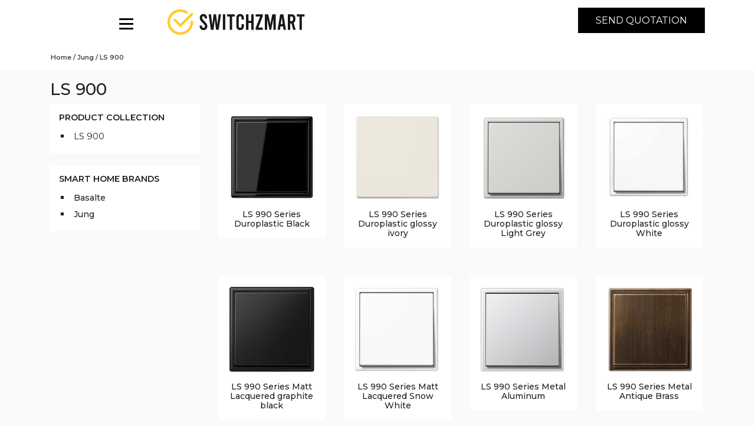

--- FILE ---
content_type: text/html; charset=UTF-8
request_url: https://www.switchzmart.com/product-category/jung-smart-home-switches/ls-900/
body_size: 13497
content:
<!doctype html>
<!--[if !IE]>
<html class="no-js non-ie" lang="en-US"> <![endif]-->
<!--[if IE 7 ]>
<html class="no-js ie7" lang="en-US"> <![endif]-->
<!--[if IE 8 ]>
<html class="no-js ie8" lang="en-US"> <![endif]-->
<!--[if IE 9 ]>
<html class="no-js ie9" lang="en-US"> <![endif]-->
<!--[if gt IE 9]><!-->
<html class="no-js" lang="en-US">
<!--<![endif]-->

<head>
    <meta charset="UTF-8">
    <meta name="viewport" content="width=device-width, initial-scale=1">
    <meta name="theme-color" content="">
    <link rel="profile" href="http://gmpg.org/xfn/11">
    <meta name='robots' content='index, follow, max-image-preview:large, max-snippet:-1, max-video-preview:-1' />

	<!-- This site is optimized with the Yoast SEO plugin v25.2 - https://yoast.com/wordpress/plugins/seo/ -->
	<title>LS 900 Archives - SwitchZmart</title>
	<link rel="canonical" href="https://www.switchzmart.com/product-category/jung-smart-home-switches-singapore/ls-900/" />
	<meta property="og:locale" content="en_US" />
	<meta property="og:type" content="article" />
	<meta property="og:title" content="LS 900 Archives - SwitchZmart" />
	<meta property="og:url" content="https://www.switchzmart.com/product-category/jung-smart-home-switches-singapore/ls-900/" />
	<meta property="og:site_name" content="SwitchZmart" />
	<meta name="twitter:card" content="summary_large_image" />
	<script type="application/ld+json" class="yoast-schema-graph">{"@context":"https://schema.org","@graph":[{"@type":"CollectionPage","@id":"https://www.switchzmart.com/product-category/jung-smart-home-switches-singapore/ls-900/","url":"https://www.switchzmart.com/product-category/jung-smart-home-switches-singapore/ls-900/","name":"LS 900 Archives - SwitchZmart","isPartOf":{"@id":"https://www.switchzmart.com/#website"},"primaryImageOfPage":{"@id":"https://www.switchzmart.com/product-category/jung-smart-home-switches-singapore/ls-900/#primaryimage"},"image":{"@id":"https://www.switchzmart.com/product-category/jung-smart-home-switches-singapore/ls-900/#primaryimage"},"thumbnailUrl":"https://www.switchzmart.com/wp-content/uploads/2022/01/ls-990-series-duroplastic-black.png","breadcrumb":{"@id":"https://www.switchzmart.com/product-category/jung-smart-home-switches-singapore/ls-900/#breadcrumb"},"inLanguage":"en-US"},{"@type":"ImageObject","inLanguage":"en-US","@id":"https://www.switchzmart.com/product-category/jung-smart-home-switches-singapore/ls-900/#primaryimage","url":"https://www.switchzmart.com/wp-content/uploads/2022/01/ls-990-series-duroplastic-black.png","contentUrl":"https://www.switchzmart.com/wp-content/uploads/2022/01/ls-990-series-duroplastic-black.png","width":400,"height":400},{"@type":"BreadcrumbList","@id":"https://www.switchzmart.com/product-category/jung-smart-home-switches-singapore/ls-900/#breadcrumb","itemListElement":[{"@type":"ListItem","position":1,"name":"Home","item":"https://www.switchzmart.com/"},{"@type":"ListItem","position":2,"name":"Jung","item":"https://www.switchzmart.com/product-category/jung-smart-home-switches-singapore/"},{"@type":"ListItem","position":3,"name":"LS 900"}]},{"@type":"WebSite","@id":"https://www.switchzmart.com/#website","url":"https://www.switchzmart.com/","name":"SwitchZmart","description":"","publisher":{"@id":"https://www.switchzmart.com/#organization"},"potentialAction":[{"@type":"SearchAction","target":{"@type":"EntryPoint","urlTemplate":"https://www.switchzmart.com/?s={search_term_string}"},"query-input":{"@type":"PropertyValueSpecification","valueRequired":true,"valueName":"search_term_string"}}],"inLanguage":"en-US"},{"@type":"Organization","@id":"https://www.switchzmart.com/#organization","name":"SwitchZmart","url":"https://www.switchzmart.com/","logo":{"@type":"ImageObject","inLanguage":"en-US","@id":"https://www.switchzmart.com/#/schema/logo/image/","url":"https://www.switchzmart.com/wp-content/uploads/2021/07/switch.png","contentUrl":"https://www.switchzmart.com/wp-content/uploads/2021/07/switch.png","width":182,"height":164,"caption":"SwitchZmart"},"image":{"@id":"https://www.switchzmart.com/#/schema/logo/image/"},"sameAs":["https://www.facebook.com/SwitchZmart","https://www.linkedin.com/company/switchzmartsg/"]}]}</script>
	<!-- / Yoast SEO plugin. -->


<link rel='dns-prefetch' href='//fonts.googleapis.com' />
<link rel="alternate" type="application/rss+xml" title="SwitchZmart &raquo; Feed" href="https://www.switchzmart.com/feed/" />
<link rel="alternate" type="application/rss+xml" title="SwitchZmart &raquo; Comments Feed" href="https://www.switchzmart.com/comments/feed/" />
<link rel="alternate" type="application/rss+xml" title="SwitchZmart &raquo; LS 900 Category Feed" href="https://www.switchzmart.com/product-category/jung-smart-home-switches-singapore/ls-900/feed/" />
<style id='wp-img-auto-sizes-contain-inline-css' type='text/css'>
img:is([sizes=auto i],[sizes^="auto," i]){contain-intrinsic-size:3000px 1500px}
/*# sourceURL=wp-img-auto-sizes-contain-inline-css */
</style>
<style id='wp-emoji-styles-inline-css' type='text/css'>

	img.wp-smiley, img.emoji {
		display: inline !important;
		border: none !important;
		box-shadow: none !important;
		height: 1em !important;
		width: 1em !important;
		margin: 0 0.07em !important;
		vertical-align: -0.1em !important;
		background: none !important;
		padding: 0 !important;
	}
/*# sourceURL=wp-emoji-styles-inline-css */
</style>
<style id='wp-block-library-inline-css' type='text/css'>
:root{--wp-block-synced-color:#7a00df;--wp-block-synced-color--rgb:122,0,223;--wp-bound-block-color:var(--wp-block-synced-color);--wp-editor-canvas-background:#ddd;--wp-admin-theme-color:#007cba;--wp-admin-theme-color--rgb:0,124,186;--wp-admin-theme-color-darker-10:#006ba1;--wp-admin-theme-color-darker-10--rgb:0,107,160.5;--wp-admin-theme-color-darker-20:#005a87;--wp-admin-theme-color-darker-20--rgb:0,90,135;--wp-admin-border-width-focus:2px}@media (min-resolution:192dpi){:root{--wp-admin-border-width-focus:1.5px}}.wp-element-button{cursor:pointer}:root .has-very-light-gray-background-color{background-color:#eee}:root .has-very-dark-gray-background-color{background-color:#313131}:root .has-very-light-gray-color{color:#eee}:root .has-very-dark-gray-color{color:#313131}:root .has-vivid-green-cyan-to-vivid-cyan-blue-gradient-background{background:linear-gradient(135deg,#00d084,#0693e3)}:root .has-purple-crush-gradient-background{background:linear-gradient(135deg,#34e2e4,#4721fb 50%,#ab1dfe)}:root .has-hazy-dawn-gradient-background{background:linear-gradient(135deg,#faaca8,#dad0ec)}:root .has-subdued-olive-gradient-background{background:linear-gradient(135deg,#fafae1,#67a671)}:root .has-atomic-cream-gradient-background{background:linear-gradient(135deg,#fdd79a,#004a59)}:root .has-nightshade-gradient-background{background:linear-gradient(135deg,#330968,#31cdcf)}:root .has-midnight-gradient-background{background:linear-gradient(135deg,#020381,#2874fc)}:root{--wp--preset--font-size--normal:16px;--wp--preset--font-size--huge:42px}.has-regular-font-size{font-size:1em}.has-larger-font-size{font-size:2.625em}.has-normal-font-size{font-size:var(--wp--preset--font-size--normal)}.has-huge-font-size{font-size:var(--wp--preset--font-size--huge)}.has-text-align-center{text-align:center}.has-text-align-left{text-align:left}.has-text-align-right{text-align:right}.has-fit-text{white-space:nowrap!important}#end-resizable-editor-section{display:none}.aligncenter{clear:both}.items-justified-left{justify-content:flex-start}.items-justified-center{justify-content:center}.items-justified-right{justify-content:flex-end}.items-justified-space-between{justify-content:space-between}.screen-reader-text{border:0;clip-path:inset(50%);height:1px;margin:-1px;overflow:hidden;padding:0;position:absolute;width:1px;word-wrap:normal!important}.screen-reader-text:focus{background-color:#ddd;clip-path:none;color:#444;display:block;font-size:1em;height:auto;left:5px;line-height:normal;padding:15px 23px 14px;text-decoration:none;top:5px;width:auto;z-index:100000}html :where(.has-border-color){border-style:solid}html :where([style*=border-top-color]){border-top-style:solid}html :where([style*=border-right-color]){border-right-style:solid}html :where([style*=border-bottom-color]){border-bottom-style:solid}html :where([style*=border-left-color]){border-left-style:solid}html :where([style*=border-width]){border-style:solid}html :where([style*=border-top-width]){border-top-style:solid}html :where([style*=border-right-width]){border-right-style:solid}html :where([style*=border-bottom-width]){border-bottom-style:solid}html :where([style*=border-left-width]){border-left-style:solid}html :where(img[class*=wp-image-]){height:auto;max-width:100%}:where(figure){margin:0 0 1em}html :where(.is-position-sticky){--wp-admin--admin-bar--position-offset:var(--wp-admin--admin-bar--height,0px)}@media screen and (max-width:600px){html :where(.is-position-sticky){--wp-admin--admin-bar--position-offset:0px}}

/*# sourceURL=wp-block-library-inline-css */
</style><link rel='stylesheet' id='wc-blocks-style-css' href='https://www.switchzmart.com/wp-content/plugins/woocommerce/assets/client/blocks/wc-blocks.css?ver=wc-9.8.6' type='text/css' media='all' />
<style id='global-styles-inline-css' type='text/css'>
:root{--wp--preset--aspect-ratio--square: 1;--wp--preset--aspect-ratio--4-3: 4/3;--wp--preset--aspect-ratio--3-4: 3/4;--wp--preset--aspect-ratio--3-2: 3/2;--wp--preset--aspect-ratio--2-3: 2/3;--wp--preset--aspect-ratio--16-9: 16/9;--wp--preset--aspect-ratio--9-16: 9/16;--wp--preset--color--black: #000000;--wp--preset--color--cyan-bluish-gray: #abb8c3;--wp--preset--color--white: #ffffff;--wp--preset--color--pale-pink: #f78da7;--wp--preset--color--vivid-red: #cf2e2e;--wp--preset--color--luminous-vivid-orange: #ff6900;--wp--preset--color--luminous-vivid-amber: #fcb900;--wp--preset--color--light-green-cyan: #7bdcb5;--wp--preset--color--vivid-green-cyan: #00d084;--wp--preset--color--pale-cyan-blue: #8ed1fc;--wp--preset--color--vivid-cyan-blue: #0693e3;--wp--preset--color--vivid-purple: #9b51e0;--wp--preset--gradient--vivid-cyan-blue-to-vivid-purple: linear-gradient(135deg,rgb(6,147,227) 0%,rgb(155,81,224) 100%);--wp--preset--gradient--light-green-cyan-to-vivid-green-cyan: linear-gradient(135deg,rgb(122,220,180) 0%,rgb(0,208,130) 100%);--wp--preset--gradient--luminous-vivid-amber-to-luminous-vivid-orange: linear-gradient(135deg,rgb(252,185,0) 0%,rgb(255,105,0) 100%);--wp--preset--gradient--luminous-vivid-orange-to-vivid-red: linear-gradient(135deg,rgb(255,105,0) 0%,rgb(207,46,46) 100%);--wp--preset--gradient--very-light-gray-to-cyan-bluish-gray: linear-gradient(135deg,rgb(238,238,238) 0%,rgb(169,184,195) 100%);--wp--preset--gradient--cool-to-warm-spectrum: linear-gradient(135deg,rgb(74,234,220) 0%,rgb(151,120,209) 20%,rgb(207,42,186) 40%,rgb(238,44,130) 60%,rgb(251,105,98) 80%,rgb(254,248,76) 100%);--wp--preset--gradient--blush-light-purple: linear-gradient(135deg,rgb(255,206,236) 0%,rgb(152,150,240) 100%);--wp--preset--gradient--blush-bordeaux: linear-gradient(135deg,rgb(254,205,165) 0%,rgb(254,45,45) 50%,rgb(107,0,62) 100%);--wp--preset--gradient--luminous-dusk: linear-gradient(135deg,rgb(255,203,112) 0%,rgb(199,81,192) 50%,rgb(65,88,208) 100%);--wp--preset--gradient--pale-ocean: linear-gradient(135deg,rgb(255,245,203) 0%,rgb(182,227,212) 50%,rgb(51,167,181) 100%);--wp--preset--gradient--electric-grass: linear-gradient(135deg,rgb(202,248,128) 0%,rgb(113,206,126) 100%);--wp--preset--gradient--midnight: linear-gradient(135deg,rgb(2,3,129) 0%,rgb(40,116,252) 100%);--wp--preset--font-size--small: 13px;--wp--preset--font-size--medium: 20px;--wp--preset--font-size--large: 36px;--wp--preset--font-size--x-large: 42px;--wp--preset--spacing--20: 0.44rem;--wp--preset--spacing--30: 0.67rem;--wp--preset--spacing--40: 1rem;--wp--preset--spacing--50: 1.5rem;--wp--preset--spacing--60: 2.25rem;--wp--preset--spacing--70: 3.38rem;--wp--preset--spacing--80: 5.06rem;--wp--preset--shadow--natural: 6px 6px 9px rgba(0, 0, 0, 0.2);--wp--preset--shadow--deep: 12px 12px 50px rgba(0, 0, 0, 0.4);--wp--preset--shadow--sharp: 6px 6px 0px rgba(0, 0, 0, 0.2);--wp--preset--shadow--outlined: 6px 6px 0px -3px rgb(255, 255, 255), 6px 6px rgb(0, 0, 0);--wp--preset--shadow--crisp: 6px 6px 0px rgb(0, 0, 0);}:where(.is-layout-flex){gap: 0.5em;}:where(.is-layout-grid){gap: 0.5em;}body .is-layout-flex{display: flex;}.is-layout-flex{flex-wrap: wrap;align-items: center;}.is-layout-flex > :is(*, div){margin: 0;}body .is-layout-grid{display: grid;}.is-layout-grid > :is(*, div){margin: 0;}:where(.wp-block-columns.is-layout-flex){gap: 2em;}:where(.wp-block-columns.is-layout-grid){gap: 2em;}:where(.wp-block-post-template.is-layout-flex){gap: 1.25em;}:where(.wp-block-post-template.is-layout-grid){gap: 1.25em;}.has-black-color{color: var(--wp--preset--color--black) !important;}.has-cyan-bluish-gray-color{color: var(--wp--preset--color--cyan-bluish-gray) !important;}.has-white-color{color: var(--wp--preset--color--white) !important;}.has-pale-pink-color{color: var(--wp--preset--color--pale-pink) !important;}.has-vivid-red-color{color: var(--wp--preset--color--vivid-red) !important;}.has-luminous-vivid-orange-color{color: var(--wp--preset--color--luminous-vivid-orange) !important;}.has-luminous-vivid-amber-color{color: var(--wp--preset--color--luminous-vivid-amber) !important;}.has-light-green-cyan-color{color: var(--wp--preset--color--light-green-cyan) !important;}.has-vivid-green-cyan-color{color: var(--wp--preset--color--vivid-green-cyan) !important;}.has-pale-cyan-blue-color{color: var(--wp--preset--color--pale-cyan-blue) !important;}.has-vivid-cyan-blue-color{color: var(--wp--preset--color--vivid-cyan-blue) !important;}.has-vivid-purple-color{color: var(--wp--preset--color--vivid-purple) !important;}.has-black-background-color{background-color: var(--wp--preset--color--black) !important;}.has-cyan-bluish-gray-background-color{background-color: var(--wp--preset--color--cyan-bluish-gray) !important;}.has-white-background-color{background-color: var(--wp--preset--color--white) !important;}.has-pale-pink-background-color{background-color: var(--wp--preset--color--pale-pink) !important;}.has-vivid-red-background-color{background-color: var(--wp--preset--color--vivid-red) !important;}.has-luminous-vivid-orange-background-color{background-color: var(--wp--preset--color--luminous-vivid-orange) !important;}.has-luminous-vivid-amber-background-color{background-color: var(--wp--preset--color--luminous-vivid-amber) !important;}.has-light-green-cyan-background-color{background-color: var(--wp--preset--color--light-green-cyan) !important;}.has-vivid-green-cyan-background-color{background-color: var(--wp--preset--color--vivid-green-cyan) !important;}.has-pale-cyan-blue-background-color{background-color: var(--wp--preset--color--pale-cyan-blue) !important;}.has-vivid-cyan-blue-background-color{background-color: var(--wp--preset--color--vivid-cyan-blue) !important;}.has-vivid-purple-background-color{background-color: var(--wp--preset--color--vivid-purple) !important;}.has-black-border-color{border-color: var(--wp--preset--color--black) !important;}.has-cyan-bluish-gray-border-color{border-color: var(--wp--preset--color--cyan-bluish-gray) !important;}.has-white-border-color{border-color: var(--wp--preset--color--white) !important;}.has-pale-pink-border-color{border-color: var(--wp--preset--color--pale-pink) !important;}.has-vivid-red-border-color{border-color: var(--wp--preset--color--vivid-red) !important;}.has-luminous-vivid-orange-border-color{border-color: var(--wp--preset--color--luminous-vivid-orange) !important;}.has-luminous-vivid-amber-border-color{border-color: var(--wp--preset--color--luminous-vivid-amber) !important;}.has-light-green-cyan-border-color{border-color: var(--wp--preset--color--light-green-cyan) !important;}.has-vivid-green-cyan-border-color{border-color: var(--wp--preset--color--vivid-green-cyan) !important;}.has-pale-cyan-blue-border-color{border-color: var(--wp--preset--color--pale-cyan-blue) !important;}.has-vivid-cyan-blue-border-color{border-color: var(--wp--preset--color--vivid-cyan-blue) !important;}.has-vivid-purple-border-color{border-color: var(--wp--preset--color--vivid-purple) !important;}.has-vivid-cyan-blue-to-vivid-purple-gradient-background{background: var(--wp--preset--gradient--vivid-cyan-blue-to-vivid-purple) !important;}.has-light-green-cyan-to-vivid-green-cyan-gradient-background{background: var(--wp--preset--gradient--light-green-cyan-to-vivid-green-cyan) !important;}.has-luminous-vivid-amber-to-luminous-vivid-orange-gradient-background{background: var(--wp--preset--gradient--luminous-vivid-amber-to-luminous-vivid-orange) !important;}.has-luminous-vivid-orange-to-vivid-red-gradient-background{background: var(--wp--preset--gradient--luminous-vivid-orange-to-vivid-red) !important;}.has-very-light-gray-to-cyan-bluish-gray-gradient-background{background: var(--wp--preset--gradient--very-light-gray-to-cyan-bluish-gray) !important;}.has-cool-to-warm-spectrum-gradient-background{background: var(--wp--preset--gradient--cool-to-warm-spectrum) !important;}.has-blush-light-purple-gradient-background{background: var(--wp--preset--gradient--blush-light-purple) !important;}.has-blush-bordeaux-gradient-background{background: var(--wp--preset--gradient--blush-bordeaux) !important;}.has-luminous-dusk-gradient-background{background: var(--wp--preset--gradient--luminous-dusk) !important;}.has-pale-ocean-gradient-background{background: var(--wp--preset--gradient--pale-ocean) !important;}.has-electric-grass-gradient-background{background: var(--wp--preset--gradient--electric-grass) !important;}.has-midnight-gradient-background{background: var(--wp--preset--gradient--midnight) !important;}.has-small-font-size{font-size: var(--wp--preset--font-size--small) !important;}.has-medium-font-size{font-size: var(--wp--preset--font-size--medium) !important;}.has-large-font-size{font-size: var(--wp--preset--font-size--large) !important;}.has-x-large-font-size{font-size: var(--wp--preset--font-size--x-large) !important;}
/*# sourceURL=global-styles-inline-css */
</style>

<style id='classic-theme-styles-inline-css' type='text/css'>
/*! This file is auto-generated */
.wp-block-button__link{color:#fff;background-color:#32373c;border-radius:9999px;box-shadow:none;text-decoration:none;padding:calc(.667em + 2px) calc(1.333em + 2px);font-size:1.125em}.wp-block-file__button{background:#32373c;color:#fff;text-decoration:none}
/*# sourceURL=/wp-includes/css/classic-themes.min.css */
</style>
<link rel='stylesheet' id='contact-form-7-css' href='https://www.switchzmart.com/wp-content/plugins/contact-form-7/includes/css/styles.css?ver=6.0.6' type='text/css' media='all' />
<link rel='stylesheet' id='woocommerce-layout-css' href='https://www.switchzmart.com/wp-content/plugins/woocommerce/assets/css/woocommerce-layout.css?ver=9.8.6' type='text/css' media='all' />
<link rel='stylesheet' id='woocommerce-smallscreen-css' href='https://www.switchzmart.com/wp-content/plugins/woocommerce/assets/css/woocommerce-smallscreen.css?ver=9.8.6' type='text/css' media='only screen and (max-width: 768px)' />
<link rel='stylesheet' id='woocommerce-general-css' href='https://www.switchzmart.com/wp-content/plugins/woocommerce/assets/css/woocommerce.css?ver=9.8.6' type='text/css' media='all' />
<style id='woocommerce-inline-inline-css' type='text/css'>
.woocommerce form .form-row .required { visibility: visible; }
/*# sourceURL=woocommerce-inline-inline-css */
</style>
<link rel='stylesheet' id='brands-styles-css' href='https://www.switchzmart.com/wp-content/plugins/woocommerce/assets/css/brands.css?ver=9.8.6' type='text/css' media='all' />
<link rel='stylesheet' id='sparkling-bootstrap-css' href='https://www.switchzmart.com/wp-content/themes/switchzmart/assets/css/bootstrap.min.css?ver=6.9' type='text/css' media='all' />
<link rel='stylesheet' id='sparkling-icons-css' href='https://www.switchzmart.com/wp-content/themes/switchzmart/assets/css/fontawesome-all.min.css?ver=5.1.1.' type='text/css' media='all' />
<link rel='stylesheet' id='sparkling-fonts-css' href='//fonts.googleapis.com/css?family=Open+Sans%3A400italic%2C400%2C600%2C700%7CRoboto+Slab%3A400%2C300%2C700&#038;ver=6.9' type='text/css' media='all' />
<link rel='stylesheet' id='sparkling-style-css' href='https://www.switchzmart.com/wp-content/themes/switchzmart/style.css?ver=2.4.2' type='text/css' media='all' />
<script type="text/javascript" src="https://www.switchzmart.com/wp-includes/js/jquery/jquery.min.js?ver=3.7.1" id="jquery-core-js"></script>
<script type="text/javascript" src="https://www.switchzmart.com/wp-includes/js/jquery/jquery-migrate.min.js?ver=3.4.1" id="jquery-migrate-js"></script>
<script type="text/javascript" src="https://www.switchzmart.com/wp-content/plugins/woocommerce/assets/js/jquery-blockui/jquery.blockUI.min.js?ver=2.7.0-wc.9.8.6" id="jquery-blockui-js" defer="defer" data-wp-strategy="defer"></script>
<script type="text/javascript" id="wc-add-to-cart-js-extra">
/* <![CDATA[ */
var wc_add_to_cart_params = {"ajax_url":"/wp-admin/admin-ajax.php","wc_ajax_url":"/?wc-ajax=%%endpoint%%","i18n_view_cart":"View cart","cart_url":"https://www.switchzmart.com/cart/","is_cart":"","cart_redirect_after_add":"no"};
//# sourceURL=wc-add-to-cart-js-extra
/* ]]> */
</script>
<script type="text/javascript" src="https://www.switchzmart.com/wp-content/plugins/woocommerce/assets/js/frontend/add-to-cart.min.js?ver=9.8.6" id="wc-add-to-cart-js" defer="defer" data-wp-strategy="defer"></script>
<script type="text/javascript" src="https://www.switchzmart.com/wp-content/plugins/woocommerce/assets/js/js-cookie/js.cookie.min.js?ver=2.1.4-wc.9.8.6" id="js-cookie-js" defer="defer" data-wp-strategy="defer"></script>
<script type="text/javascript" id="woocommerce-js-extra">
/* <![CDATA[ */
var woocommerce_params = {"ajax_url":"/wp-admin/admin-ajax.php","wc_ajax_url":"/?wc-ajax=%%endpoint%%","i18n_password_show":"Show password","i18n_password_hide":"Hide password"};
//# sourceURL=woocommerce-js-extra
/* ]]> */
</script>
<script type="text/javascript" src="https://www.switchzmart.com/wp-content/plugins/woocommerce/assets/js/frontend/woocommerce.min.js?ver=9.8.6" id="woocommerce-js" defer="defer" data-wp-strategy="defer"></script>
<script type="text/javascript" src="https://www.switchzmart.com/wp-content/themes/switchzmart/assets/js/vendor/bootstrap.min.js?ver=6.9" id="sparkling-bootstrapjs-js"></script>
<script type="text/javascript" src="https://www.switchzmart.com/wp-content/themes/switchzmart/assets/js/functions.js?ver=20180503" id="sparkling-functions-js"></script>
<link rel="https://api.w.org/" href="https://www.switchzmart.com/wp-json/" /><link rel="alternate" title="JSON" type="application/json" href="https://www.switchzmart.com/wp-json/wp/v2/product_cat/22" /><link rel="EditURI" type="application/rsd+xml" title="RSD" href="https://www.switchzmart.com/xmlrpc.php?rsd" />
<meta name="generator" content="WordPress 6.9" />
<meta name="generator" content="WooCommerce 9.8.6" />
<style type="text/css"></style>	<noscript><style>.woocommerce-product-gallery{ opacity: 1 !important; }</style></noscript>
			<style type="text/css">
				.navbar > .container .navbar-brand {
			color: #dadada;
		}
		</style>
	<link rel="icon" href="https://www.switchzmart.com/wp-content/uploads/2021/07/switch-60x60.png" sizes="32x32" />
<link rel="icon" href="https://www.switchzmart.com/wp-content/uploads/2021/07/switch.png" sizes="192x192" />
<link rel="apple-touch-icon" href="https://www.switchzmart.com/wp-content/uploads/2021/07/switch.png" />
<meta name="msapplication-TileImage" content="https://www.switchzmart.com/wp-content/uploads/2021/07/switch.png" />
    <link href="https://www.switchzmart.com/wp-content/themes/switchzmart/css/navigation.css" rel="stylesheet">
    <link type="text/css" href="https://www.switchzmart.com/wp-content/themes/switchzmart/js/owlcss.css" rel="stylesheet">
    <link rel="stylesheet" type="text/css" href="https://www.switchzmart.com/wp-content/themes/switchzmart/css/woocommerce-style.css">
    <link rel="stylesheet" type="text/css" href="https://www.switchzmart.com/wp-content/themes/switchzmart/css/custom.css?0.5">
    <link rel="stylesheet" type="text/css" href="https://www.switchzmart.com/wp-content/themes/switchzmart/js/magnific-popup.css?1.1">
    <link rel="stylesheet" type="text/css" href="https://www.switchzmart.com/wp-content/themes/switchzmart/css/desktop.css">
    <link rel="stylesheet" type="text/css" href="https://www.switchzmart.com/wp-content/themes/switchzmart/css/custom-style.css">
    <link rel="stylesheet" type="text/css" href="https://www.switchzmart.com/wp-content/themes/switchzmart/css/custom-style-responsive.css?1.0">
    <link rel="stylesheet" type="text/css" href="https://www.switchzmart.com/wp-content/themes/switchzmart/css/splitting.css">
    <link rel="stylesheet" type="text/css" href="https://www.switchzmart.com/wp-content/themes/switchzmart/js/owl.carousel.css">
    <link rel="stylesheet" type="text/css" href="https://www.switchzmart.com/wp-content/themes/switchzmart/js/animate.css">
    <link rel="stylesheet" type="text/css" href="https://www.switchzmart.com/wp-content/themes/switchzmart/css/woocommerce-style.css">
    <link href="https://fonts.googleapis.com/css2?family=Lato:ital,wght@0,100;0,300;0,400;0,700;0,900;1,100;1,300;1,400;1,700;1,900&display=swap" rel="stylesheet">
    <link rel="stylesheet" href="https://use.fontawesome.com/releases/v5.5.0/css/all.css" integrity="sha384-B4dIYHKNBt8Bc12p+WXckhzcICo0wtJAoU8YZTY5qE0Id1GSseTk6S+L3BlXeVIU" crossorigin="anonymous">
    <link rel="preconnect" href="https://fonts.googleapis.com">
    <link rel="preconnect" href="https://fonts.gstatic.com" crossorigin>
    <link href="https://fonts.googleapis.com/css2?family=Montserrat:ital,wght@0,100;0,200;0,300;0,400;0,500;0,600;0,700;0,800;0,900;1,100;1,200;1,300;1,400;1,500;1,600;1,700;1,800;1,900&display=swap" rel="stylesheet">
    <!-- Global site tag (gtag.js) - Google Analytics -->
    <script async src="https://www.googletagmanager.com/gtag/js?id=UA-140816678-1"></script>
    <script>
    window.dataLayer = window.dataLayer || [];

    function gtag() { dataLayer.push(arguments); }
    gtag('js', new Date());

    gtag('config', 'UA-140816678-1');
    </script>
</head>

<body class="archive tax-product_cat term-ls-900 term-22 wp-theme-switchzmart theme-switchzmart woocommerce woocommerce-page woocommerce-no-js">
    <div class="spinner-wrapper">
        <div class="spinner"><img src="https://www.switchzmart.com/wp-content/themes/switchzmart/basalte-img/loader.gif" width="50px"></div>
    </div>
        <header class="woocommerce-header">
        <div id="sticky-header">
            <div class="container npr">
                <div class="">
                    <div class="row">
                        <div class="col-xl-2 col-lg-2 col-md-2 col-sm-2 col-3">
                            <nav id="navigation-v2" class="navigation sw-navigation">
                                <div id="innerPageNav">
                                    <div class="nav-toggle"></div>
                                    <div class="nav-menus-wrapper">
                                        <ul id="menu-primary-menu" class="nav-menu"><li id="menu-item-7" class="menu-item menu-item-type-post_type menu-item-object-page menu-item-home menu-item-7"><a href="https://www.switchzmart.com/">Home</a></li>
<li id="menu-item-10" class="menu-item menu-item-type-post_type menu-item-object-page menu-item-has-children menu-item-10"><a href="https://www.switchzmart.com/control-4/">Control 4</a>
<ul/ class="nav-dropdown" />
	<li id="menu-item-126" class="menu-item menu-item-type-post_type menu-item-object-page menu-item-126"><a href="https://www.switchzmart.com/control-4/chime/">Chime</a></li>
	<li id="menu-item-128" class="menu-item menu-item-type-post_type menu-item-object-page menu-item-128"><a href="https://www.switchzmart.com/control-4/neeo/">NEEO</a></li>
	<li id="menu-item-127" class="menu-item menu-item-type-post_type menu-item-object-page menu-item-127"><a href="https://www.switchzmart.com/control-4/home-automation/">Home Automation</a></li>
	<li id="menu-item-129" class="menu-item menu-item-type-post_type menu-item-object-page menu-item-129"><a href="https://www.switchzmart.com/control-4/smart-home-lifestyle/">Smart Home Lifestyle</a></li>
</ul>
</li>
<li id="menu-item-26" class="menu-item menu-item-type-post_type menu-item-object-page menu-item-has-children menu-item-26"><a href="https://www.switchzmart.com/basalte-in-singapore/">Basalte</a>
<ul/ class="nav-dropdown" />
	<li id="menu-item-519" class="menu-item menu-item-type-post_type menu-item-object-page menu-item-519"><a href="https://www.switchzmart.com/basalte-in-singapore/basalte-adelante/">Adelante</a></li>
	<li id="menu-item-522" class="menu-item menu-item-type-post_type menu-item-object-page menu-item-522"><a href="https://www.switchzmart.com/basalte-in-singapore/basalte-lena/">Lena</a></li>
	<li id="menu-item-130" class="menu-item menu-item-type-post_type menu-item-object-page menu-item-130"><a href="https://www.switchzmart.com/basalte-in-singapore/eve-ipad-mount/">Eve iPad Mount</a></li>
	<li id="menu-item-131" class="menu-item menu-item-type-post_type menu-item-object-page menu-item-131"><a href="https://www.switchzmart.com/basalte-in-singapore/music/">Music</a></li>
	<li id="menu-item-132" class="menu-item menu-item-type-post_type menu-item-object-page menu-item-132"><a href="https://www.switchzmart.com/basalte-in-singapore/premium-smart-switches/">Premium Smart Switches</a></li>
	<li id="menu-item-357" class="menu-item menu-item-type-taxonomy menu-item-object-product_cat menu-item-357"><a href="https://www.switchzmart.com/product-category/basalte-singapore/">Browse Basalte Products</a></li>
</ul>
</li>
<li id="menu-item-36" class="menu-item menu-item-type-post_type menu-item-object-page menu-item-has-children menu-item-36"><a href="https://www.switchzmart.com/jung/">Jung</a>
<ul/ class="nav-dropdown" />
	<li id="menu-item-133" class="menu-item menu-item-type-post_type menu-item-object-page menu-item-133"><a href="https://www.switchzmart.com/jung/classic-switches/">Classic Switches</a></li>
	<li id="menu-item-134" class="menu-item menu-item-type-post_type menu-item-object-page menu-item-134"><a href="https://www.switchzmart.com/jung/smart-switches-2/">Smart Switches</a></li>
	<li id="menu-item-109" class="menu-item menu-item-type-taxonomy menu-item-object-product_cat current-product_cat-ancestor menu-item-109"><a href="https://www.switchzmart.com/product-category/jung-smart-home-switches-singapore/">Browse Jung Products</a></li>
</ul>
</li>
<li id="menu-item-75" class="menu-item menu-item-type-post_type menu-item-object-page menu-item-has-children menu-item-75"><a href="https://www.switchzmart.com/intesis-overview/">Intesis</a>
<ul/ class="nav-dropdown" />
	<li id="menu-item-135" class="menu-item menu-item-type-post_type menu-item-object-page menu-item-135"><a href="https://www.switchzmart.com/intesis-overview/ac-interfaces/">AC Interfaces</a></li>
	<li id="menu-item-136" class="menu-item menu-item-type-post_type menu-item-object-page menu-item-136"><a href="https://www.switchzmart.com/intesis-overview/cloud-solutions/">Cloud Solutions</a></li>
	<li id="menu-item-137" class="menu-item menu-item-type-post_type menu-item-object-page menu-item-137"><a href="https://www.switchzmart.com/intesis-overview/protocol-translators/">Protocol Translators</a></li>
</ul>
</li>
<li id="menu-item-184" class="menu-item menu-item-type-post_type menu-item-object-page menu-item-184"><a href="https://www.switchzmart.com/bas-ip/">BAS IP</a></li>
<li id="menu-item-58" class="menu-item menu-item-type-post_type menu-item-object-page menu-item-has-children menu-item-58"><a href="https://www.switchzmart.com/obo/">OBO</a>
<ul/ class="nav-dropdown" />
	<li id="menu-item-141" class="menu-item menu-item-type-post_type menu-item-object-page menu-item-141"><a href="https://www.switchzmart.com/obo/underfloor-system/">Underfloor</a></li>
	<li id="menu-item-142" class="menu-item menu-item-type-post_type menu-item-object-page menu-item-142"><a href="https://www.switchzmart.com/obo/wall-trunking/">Wall Trunking</a></li>
	<li id="menu-item-140" class="menu-item menu-item-type-post_type menu-item-object-page menu-item-140"><a href="https://www.switchzmart.com/obo/service-poles/">Service Poles</a></li>
	<li id="menu-item-139" class="menu-item menu-item-type-post_type menu-item-object-page menu-item-139"><a href="https://www.switchzmart.com/obo/building-products/">Building Products</a></li>
</ul>
</li>
<li id="menu-item-148" class="menu-item menu-item-type-post_type menu-item-object-page menu-item-148"><a href="https://www.switchzmart.com/thinka/">Thinka</a></li>
<li id="menu-item-78" class="menu-item menu-item-type-post_type menu-item-object-page menu-item-78"><a href="https://www.switchzmart.com/home-automation-system-smart-home-singapore/">About Us</a></li>
<li id="menu-item-237" class="menu-item menu-item-type-post_type menu-item-object-page menu-item-237"><a href="https://www.switchzmart.com/news-and-events/">News and Events</a></li>
<li id="menu-item-382" class="menu-item menu-item-type-post_type menu-item-object-page menu-item-382"><a href="https://www.switchzmart.com/support/">Support</a></li>
</ul>                                        <div class="nav-footer">
                                            <ul>
                                                <li><a href="https://www.youtube.com/channel/UCiIhfi4HkjPEd7chS6FuPIA?" target="_blank"> <img src="https://www.switchzmart.com/wp-content/themes/switchzmart/img/youtube-svg.svg" width="50px"> Youtube</a></li>
                                                <li><a href="https://www.facebook.com/SwitchZmart" target="_blank"><img src="https://www.switchzmart.com/wp-content/themes/switchzmart/img/facebook-svg.svg" width="50px"> Facebook</a></li>
                                            </ul>
                                        </div>
                                    </div>
                                </div>
                            </nav>
                        </div>
                        <div class="col-lg-3 col-md-3 col-sm-3 col-6">
                            <div class="logo">
                                <a href="https://www.switchzmart.com/" title="SwitchZmart">
                                    <img alt="SwitchZmart" class="img-responsive" src="https://www.switchzmart.com/wp-content/themes/switchzmart/img/switchzmart-logo.svg">
                                </a>
                            </div>
                        </div>
                        <div class="col-xl-7 col-lg-7 col-md-6 col-sm-6 send-quote-block">
                            <div class="send-quote-btn">
                                <a href="https://www.switchzmart.com/support">SEND QUOTATION</a>
                            </div>
                        </div>
                    </div>
                </div>
            </div>
        </div>
    </header>
    <div id="primary" class="content-area"><main id="main" class="site-main" role="main"><nav class="woocommerce-breadcrumb" aria-label="Breadcrumb"><a href="https://www.switchzmart.com">Home</a>&nbsp;&#47;&nbsp;<a href="https://www.switchzmart.com/product-category/jung-smart-home-switches-singapore/">Jung</a>&nbsp;&#47;&nbsp;LS 900</nav><section class="switchzmart-brands">
    <div class="container">
        <div class="row">
            <div class="col-sm-12">
                <header class="woocommerce-products-header">
                                        <h1 class="woocommerce-products-header__title page-title">
                        LS 900                    </h1>
                                                        </header>
                <div class="row">
                    <div class="col-sm-3">
                        <div class="woocommerce-sidebar-block">
    <div class="product-collection sidebar-block">
        <h2>PRODUCT COLLECTION</h2><ul class="subcategories-list"><li class="ls-900"><a href="https://www.switchzmart.com/product-category/jung-smart-home-switches-singapore/ls-900/">LS 900</a></li></ul>    </div>
    <div class="product-collection sidebar-block">
        <h2>SMART HOME BRANDS</h2>
        <div class="woocommerce columns-4"><ul class="products columns-4">
<li class="product-category product first">
	<a aria-label="Visit product category Basalte" href="https://www.switchzmart.com/product-category/basalte-singapore/"><img src="https://www.switchzmart.com/wp-content/uploads/woocommerce-placeholder-180x180.png" alt="Basalte" width="180" height="180" />		<h2 class="woocommerce-loop-category__title">
			Basalte <mark class="count">(21)</mark>		</h2>
		</a></li>
<li class="product-category product">
	<a aria-label="Visit product category Jung" href="https://www.switchzmart.com/product-category/jung-smart-home-switches-singapore/"><img src="https://www.switchzmart.com/wp-content/uploads/woocommerce-placeholder-180x180.png" alt="Jung" width="180" height="180" />		<h2 class="woocommerce-loop-category__title">
			Jung <mark class="count">(12)</mark>		</h2>
		</a></li>
</ul>
</div>    </div>
    <!--         <aside id="search" class="widget widget_search">
                
<form role="search" method="get" class="form-search" action="https://www.switchzmart.com/">
  <div class="input-group">
	  <label class="screen-reader-text" for="s">Search for:</label>
	<input type="text" class="form-control search-query" placeholder="Search&hellip;" value="" name="s" title="Search for:" />
	<span class="input-group-btn">
	  <button type="submit" class="btn btn-default" name="submit" id="searchsubmit" value="Search"><span class="glyphicon glyphicon-search"></span></button>
	</span>
  </div>
</form>
            </aside> -->
</div>                    </div>
                    <div class="col-sm-9 switchzmart-brands-productlist">
                        <div class="woocommerce-notices-wrapper"></div><p class="woocommerce-result-count" >
	Showing all 12 results</p>
<form class="woocommerce-ordering" method="get">
		<select
		name="orderby"
		class="orderby"
					aria-label="Shop order"
			>
					<option value="menu_order"  selected='selected'>Default sorting</option>
					<option value="popularity" >Sort by popularity</option>
					<option value="rating" >Sort by average rating</option>
					<option value="date" >Sort by latest</option>
					<option value="price" >Sort by price: low to high</option>
					<option value="price-desc" >Sort by price: high to low</option>
			</select>
	<input type="hidden" name="paged" value="1" />
	</form>
<ul class="products columns-4">
<li class="product type-product post-155 status-publish first instock product_cat-jung-smart-home-switches-singapore product_cat-ls-900 product_tag-old has-post-thumbnail shipping-taxable product-type-simple">
	<a href="https://www.switchzmart.com/product/ls-990-series-duroplastic-glossy-black/" class="woocommerce-LoopProduct-link woocommerce-loop-product__link"><img width="180" height="180" src="https://www.switchzmart.com/wp-content/uploads/2022/01/ls-990-series-duroplastic-black-180x180.png" class="attachment-woocommerce_thumbnail size-woocommerce_thumbnail" alt="LS 990 Series Duroplastic Black" decoding="async" srcset="https://www.switchzmart.com/wp-content/uploads/2022/01/ls-990-series-duroplastic-black-180x180.png 180w, https://www.switchzmart.com/wp-content/uploads/2022/01/ls-990-series-duroplastic-black-300x300.png 300w, https://www.switchzmart.com/wp-content/uploads/2022/01/ls-990-series-duroplastic-black-150x150.png 150w, https://www.switchzmart.com/wp-content/uploads/2022/01/ls-990-series-duroplastic-black-60x60.png 60w, https://www.switchzmart.com/wp-content/uploads/2022/01/ls-990-series-duroplastic-black-100x100.png 100w, https://www.switchzmart.com/wp-content/uploads/2022/01/ls-990-series-duroplastic-black.png 400w" sizes="(max-width: 180px) 100vw, 180px" /><h2 class="woocommerce-loop-product__title">LS 990 Series Duroplastic Black</h2>
</a><a href="https://www.switchzmart.com/product/ls-990-series-duroplastic-glossy-black/" aria-describedby="woocommerce_loop_add_to_cart_link_describedby_155" data-quantity="1" class="button product_type_simple" data-product_id="155" data-product_sku="" aria-label="Read more about &ldquo;LS 990 Series Duroplastic Black&rdquo;" rel="nofollow" data-success_message="">Read more</a>	<span id="woocommerce_loop_add_to_cart_link_describedby_155" class="screen-reader-text">
			</span>
</li>
<li class="product type-product post-114 status-publish instock product_cat-jung-smart-home-switches-singapore product_cat-ls-900 product_tag-old has-post-thumbnail shipping-taxable product-type-simple">
	<a href="https://www.switchzmart.com/product/ls-990-series-duroplastic-glossy-ivory/" class="woocommerce-LoopProduct-link woocommerce-loop-product__link"><img width="180" height="180" src="https://www.switchzmart.com/wp-content/uploads/2021/12/ls-990-series-duroplastic-glossy-ivory-180x180.png" class="attachment-woocommerce_thumbnail size-woocommerce_thumbnail" alt="LS 990 Series Duroplastic glossy ivory" decoding="async" srcset="https://www.switchzmart.com/wp-content/uploads/2021/12/ls-990-series-duroplastic-glossy-ivory-180x180.png 180w, https://www.switchzmart.com/wp-content/uploads/2021/12/ls-990-series-duroplastic-glossy-ivory-100x100.png 100w, https://www.switchzmart.com/wp-content/uploads/2021/12/ls-990-series-duroplastic-glossy-ivory-300x300.png 300w, https://www.switchzmart.com/wp-content/uploads/2021/12/ls-990-series-duroplastic-glossy-ivory-150x150.png 150w, https://www.switchzmart.com/wp-content/uploads/2021/12/ls-990-series-duroplastic-glossy-ivory-60x60.png 60w, https://www.switchzmart.com/wp-content/uploads/2021/12/ls-990-series-duroplastic-glossy-ivory.png 400w" sizes="(max-width: 180px) 100vw, 180px" /><h2 class="woocommerce-loop-product__title">LS 990 Series Duroplastic glossy ivory</h2>
</a><a href="https://www.switchzmart.com/product/ls-990-series-duroplastic-glossy-ivory/" aria-describedby="woocommerce_loop_add_to_cart_link_describedby_114" data-quantity="1" class="button product_type_simple" data-product_id="114" data-product_sku="" aria-label="Read more about &ldquo;LS 990 Series Duroplastic glossy ivory&rdquo;" rel="nofollow" data-success_message="">Read more</a>	<span id="woocommerce_loop_add_to_cart_link_describedby_114" class="screen-reader-text">
			</span>
</li>
<li class="product type-product post-151 status-publish instock product_cat-jung-smart-home-switches-singapore product_cat-ls-900 product_tag-old has-post-thumbnail shipping-taxable product-type-simple">
	<a href="https://www.switchzmart.com/product/ls-990-series-duroplastic-glossy-light-grey/" class="woocommerce-LoopProduct-link woocommerce-loop-product__link"><img width="180" height="180" src="https://www.switchzmart.com/wp-content/uploads/2022/01/ls-990-series-duroplastic-glossy-lightgrey-180x180.png" class="attachment-woocommerce_thumbnail size-woocommerce_thumbnail" alt="ls-990-series-duroplastic-glossy-lightgrey.png" decoding="async" srcset="https://www.switchzmart.com/wp-content/uploads/2022/01/ls-990-series-duroplastic-glossy-lightgrey-180x180.png 180w, https://www.switchzmart.com/wp-content/uploads/2022/01/ls-990-series-duroplastic-glossy-lightgrey-300x300.png 300w, https://www.switchzmart.com/wp-content/uploads/2022/01/ls-990-series-duroplastic-glossy-lightgrey-150x150.png 150w, https://www.switchzmart.com/wp-content/uploads/2022/01/ls-990-series-duroplastic-glossy-lightgrey-60x60.png 60w, https://www.switchzmart.com/wp-content/uploads/2022/01/ls-990-series-duroplastic-glossy-lightgrey-100x100.png 100w, https://www.switchzmart.com/wp-content/uploads/2022/01/ls-990-series-duroplastic-glossy-lightgrey.png 400w" sizes="(max-width: 180px) 100vw, 180px" /><h2 class="woocommerce-loop-product__title">LS 990 Series Duroplastic glossy Light Grey</h2>
</a><a href="https://www.switchzmart.com/product/ls-990-series-duroplastic-glossy-light-grey/" aria-describedby="woocommerce_loop_add_to_cart_link_describedby_151" data-quantity="1" class="button product_type_simple" data-product_id="151" data-product_sku="" aria-label="Read more about &ldquo;LS 990 Series Duroplastic glossy Light Grey&rdquo;" rel="nofollow" data-success_message="">Read more</a>	<span id="woocommerce_loop_add_to_cart_link_describedby_151" class="screen-reader-text">
			</span>
</li>
<li class="product type-product post-149 status-publish last instock product_cat-jung-smart-home-switches-singapore product_cat-ls-900 product_tag-old has-post-thumbnail shipping-taxable product-type-simple">
	<a href="https://www.switchzmart.com/product/ls-990-series-duroplastic-glossy-white/" class="woocommerce-LoopProduct-link woocommerce-loop-product__link"><img width="180" height="180" src="https://www.switchzmart.com/wp-content/uploads/2022/01/ls-990-series-duroplastic-glossy-white-180x180.jpg" class="attachment-woocommerce_thumbnail size-woocommerce_thumbnail" alt="LS 990 Series Duroplastic glossy White" decoding="async" loading="lazy" srcset="https://www.switchzmart.com/wp-content/uploads/2022/01/ls-990-series-duroplastic-glossy-white-180x180.jpg 180w, https://www.switchzmart.com/wp-content/uploads/2022/01/ls-990-series-duroplastic-glossy-white-300x300.jpg 300w, https://www.switchzmart.com/wp-content/uploads/2022/01/ls-990-series-duroplastic-glossy-white-150x150.jpg 150w, https://www.switchzmart.com/wp-content/uploads/2022/01/ls-990-series-duroplastic-glossy-white-60x60.jpg 60w, https://www.switchzmart.com/wp-content/uploads/2022/01/ls-990-series-duroplastic-glossy-white-100x100.jpg 100w, https://www.switchzmart.com/wp-content/uploads/2022/01/ls-990-series-duroplastic-glossy-white.jpg 400w" sizes="auto, (max-width: 180px) 100vw, 180px" /><h2 class="woocommerce-loop-product__title">LS 990 Series Duroplastic glossy White</h2>
</a><a href="https://www.switchzmart.com/product/ls-990-series-duroplastic-glossy-white/" aria-describedby="woocommerce_loop_add_to_cart_link_describedby_149" data-quantity="1" class="button product_type_simple" data-product_id="149" data-product_sku="" aria-label="Read more about &ldquo;LS 990 Series Duroplastic glossy White&rdquo;" rel="nofollow" data-success_message="">Read more</a>	<span id="woocommerce_loop_add_to_cart_link_describedby_149" class="screen-reader-text">
			</span>
</li>
<li class="product type-product post-159 status-publish first instock product_cat-jung-smart-home-switches-singapore product_cat-ls-900 product_tag-old has-post-thumbnail shipping-taxable product-type-simple">
	<a href="https://www.switchzmart.com/product/ls-990-series-matt-lacquered-graphite-black/" class="woocommerce-LoopProduct-link woocommerce-loop-product__link"><img width="180" height="180" src="https://www.switchzmart.com/wp-content/uploads/2022/01/ls-990-series-matt-graphite-black-180x180.png" class="attachment-woocommerce_thumbnail size-woocommerce_thumbnail" alt="LS 990 Series Matt Lacquered graphite black" decoding="async" loading="lazy" srcset="https://www.switchzmart.com/wp-content/uploads/2022/01/ls-990-series-matt-graphite-black-180x180.png 180w, https://www.switchzmart.com/wp-content/uploads/2022/01/ls-990-series-matt-graphite-black-300x300.png 300w, https://www.switchzmart.com/wp-content/uploads/2022/01/ls-990-series-matt-graphite-black-150x150.png 150w, https://www.switchzmart.com/wp-content/uploads/2022/01/ls-990-series-matt-graphite-black-60x60.png 60w, https://www.switchzmart.com/wp-content/uploads/2022/01/ls-990-series-matt-graphite-black-100x100.png 100w, https://www.switchzmart.com/wp-content/uploads/2022/01/ls-990-series-matt-graphite-black.png 400w" sizes="auto, (max-width: 180px) 100vw, 180px" /><h2 class="woocommerce-loop-product__title">LS 990 Series Matt Lacquered graphite black</h2>
</a><a href="https://www.switchzmart.com/product/ls-990-series-matt-lacquered-graphite-black/" aria-describedby="woocommerce_loop_add_to_cart_link_describedby_159" data-quantity="1" class="button product_type_simple" data-product_id="159" data-product_sku="" aria-label="Read more about &ldquo;LS 990 Series Matt Lacquered graphite black&rdquo;" rel="nofollow" data-success_message="">Read more</a>	<span id="woocommerce_loop_add_to_cart_link_describedby_159" class="screen-reader-text">
			</span>
</li>
<li class="product type-product post-157 status-publish instock product_cat-jung-smart-home-switches-singapore product_cat-ls-900 product_tag-old has-post-thumbnail shipping-taxable product-type-simple">
	<a href="https://www.switchzmart.com/product/ls-990-series-matt-lacquered-snow-white/" class="woocommerce-LoopProduct-link woocommerce-loop-product__link"><img width="180" height="180" src="https://www.switchzmart.com/wp-content/uploads/2022/01/ls-990-series-matt-graphite-white-180x180.png" class="attachment-woocommerce_thumbnail size-woocommerce_thumbnail" alt="LS 990 Series Matt Lacquered Snow White" decoding="async" loading="lazy" srcset="https://www.switchzmart.com/wp-content/uploads/2022/01/ls-990-series-matt-graphite-white-180x180.png 180w, https://www.switchzmart.com/wp-content/uploads/2022/01/ls-990-series-matt-graphite-white-300x300.png 300w, https://www.switchzmart.com/wp-content/uploads/2022/01/ls-990-series-matt-graphite-white-150x150.png 150w, https://www.switchzmart.com/wp-content/uploads/2022/01/ls-990-series-matt-graphite-white-60x60.png 60w, https://www.switchzmart.com/wp-content/uploads/2022/01/ls-990-series-matt-graphite-white-100x100.png 100w, https://www.switchzmart.com/wp-content/uploads/2022/01/ls-990-series-matt-graphite-white.png 400w" sizes="auto, (max-width: 180px) 100vw, 180px" /><h2 class="woocommerce-loop-product__title">LS 990 Series Matt Lacquered Snow White</h2>
</a><a href="https://www.switchzmart.com/product/ls-990-series-matt-lacquered-snow-white/" aria-describedby="woocommerce_loop_add_to_cart_link_describedby_157" data-quantity="1" class="button product_type_simple" data-product_id="157" data-product_sku="" aria-label="Read more about &ldquo;LS 990 Series Matt Lacquered Snow White&rdquo;" rel="nofollow" data-success_message="">Read more</a>	<span id="woocommerce_loop_add_to_cart_link_describedby_157" class="screen-reader-text">
			</span>
</li>
<li class="product type-product post-161 status-publish instock product_cat-jung-smart-home-switches-singapore product_cat-ls-900 has-post-thumbnail shipping-taxable product-type-simple">
	<a href="https://www.switchzmart.com/product/ls-990-series-metal-aluminum/" class="woocommerce-LoopProduct-link woocommerce-loop-product__link"><img width="180" height="180" src="https://www.switchzmart.com/wp-content/uploads/2022/01/ls-990-series-metal-aluminum-180x180.png" class="attachment-woocommerce_thumbnail size-woocommerce_thumbnail" alt="LS 990 Series Metal Aluminum" decoding="async" loading="lazy" srcset="https://www.switchzmart.com/wp-content/uploads/2022/01/ls-990-series-metal-aluminum-180x180.png 180w, https://www.switchzmart.com/wp-content/uploads/2022/01/ls-990-series-metal-aluminum-300x300.png 300w, https://www.switchzmart.com/wp-content/uploads/2022/01/ls-990-series-metal-aluminum-150x150.png 150w, https://www.switchzmart.com/wp-content/uploads/2022/01/ls-990-series-metal-aluminum-60x60.png 60w, https://www.switchzmart.com/wp-content/uploads/2022/01/ls-990-series-metal-aluminum-100x100.png 100w, https://www.switchzmart.com/wp-content/uploads/2022/01/ls-990-series-metal-aluminum.png 400w" sizes="auto, (max-width: 180px) 100vw, 180px" /><h2 class="woocommerce-loop-product__title">LS 990 Series Metal Aluminum</h2>
</a><a href="https://www.switchzmart.com/product/ls-990-series-metal-aluminum/" aria-describedby="woocommerce_loop_add_to_cart_link_describedby_161" data-quantity="1" class="button product_type_simple" data-product_id="161" data-product_sku="" aria-label="Read more about &ldquo;LS 990 Series Metal Aluminum&rdquo;" rel="nofollow" data-success_message="">Read more</a>	<span id="woocommerce_loop_add_to_cart_link_describedby_161" class="screen-reader-text">
			</span>
</li>
<li class="product type-product post-169 status-publish last instock product_cat-jung-smart-home-switches-singapore product_cat-ls-900 has-post-thumbnail shipping-taxable product-type-simple">
	<a href="https://www.switchzmart.com/product/ls-990-series-metal-antique-brass/" class="woocommerce-LoopProduct-link woocommerce-loop-product__link"><img width="180" height="180" src="https://www.switchzmart.com/wp-content/uploads/2022/01/ls-990-series-metal-antique-brass-180x180.png" class="attachment-woocommerce_thumbnail size-woocommerce_thumbnail" alt="LS 990 Series Metal Antique Brass" decoding="async" loading="lazy" srcset="https://www.switchzmart.com/wp-content/uploads/2022/01/ls-990-series-metal-antique-brass-180x180.png 180w, https://www.switchzmart.com/wp-content/uploads/2022/01/ls-990-series-metal-antique-brass-300x300.png 300w, https://www.switchzmart.com/wp-content/uploads/2022/01/ls-990-series-metal-antique-brass-150x150.png 150w, https://www.switchzmart.com/wp-content/uploads/2022/01/ls-990-series-metal-antique-brass-60x60.png 60w, https://www.switchzmart.com/wp-content/uploads/2022/01/ls-990-series-metal-antique-brass-100x100.png 100w, https://www.switchzmart.com/wp-content/uploads/2022/01/ls-990-series-metal-antique-brass.png 400w" sizes="auto, (max-width: 180px) 100vw, 180px" /><h2 class="woocommerce-loop-product__title">LS 990 Series Metal Antique Brass</h2>
</a><a href="https://www.switchzmart.com/product/ls-990-series-metal-antique-brass/" aria-describedby="woocommerce_loop_add_to_cart_link_describedby_169" data-quantity="1" class="button product_type_simple" data-product_id="169" data-product_sku="" aria-label="Read more about &ldquo;LS 990 Series Metal Antique Brass&rdquo;" rel="nofollow" data-success_message="">Read more</a>	<span id="woocommerce_loop_add_to_cart_link_describedby_169" class="screen-reader-text">
			</span>
</li>
<li class="product type-product post-167 status-publish first instock product_cat-jung-smart-home-switches-singapore product_cat-ls-900 has-post-thumbnail shipping-taxable product-type-simple">
	<a href="https://www.switchzmart.com/product/ls-990-series-metal-classic-brass/" class="woocommerce-LoopProduct-link woocommerce-loop-product__link"><img width="180" height="180" src="https://www.switchzmart.com/wp-content/uploads/2022/01/ls-990-series-metal-classic-brass-180x180.png" class="attachment-woocommerce_thumbnail size-woocommerce_thumbnail" alt="LS 990 Series Metal Classic Brass" decoding="async" loading="lazy" srcset="https://www.switchzmart.com/wp-content/uploads/2022/01/ls-990-series-metal-classic-brass-180x180.png 180w, https://www.switchzmart.com/wp-content/uploads/2022/01/ls-990-series-metal-classic-brass-300x300.png 300w, https://www.switchzmart.com/wp-content/uploads/2022/01/ls-990-series-metal-classic-brass-150x150.png 150w, https://www.switchzmart.com/wp-content/uploads/2022/01/ls-990-series-metal-classic-brass-60x60.png 60w, https://www.switchzmart.com/wp-content/uploads/2022/01/ls-990-series-metal-classic-brass-100x100.png 100w, https://www.switchzmart.com/wp-content/uploads/2022/01/ls-990-series-metal-classic-brass.png 400w" sizes="auto, (max-width: 180px) 100vw, 180px" /><h2 class="woocommerce-loop-product__title">LS 990 Series Metal Classic Brass</h2>
</a><a href="https://www.switchzmart.com/product/ls-990-series-metal-classic-brass/" aria-describedby="woocommerce_loop_add_to_cart_link_describedby_167" data-quantity="1" class="button product_type_simple" data-product_id="167" data-product_sku="" aria-label="Read more about &ldquo;LS 990 Series Metal Classic Brass&rdquo;" rel="nofollow" data-success_message="">Read more</a>	<span id="woocommerce_loop_add_to_cart_link_describedby_167" class="screen-reader-text">
			</span>
</li>
<li class="product type-product post-162 status-publish instock product_cat-jung-smart-home-switches-singapore product_cat-ls-900 has-post-thumbnail shipping-taxable product-type-simple">
	<a href="https://www.switchzmart.com/product/ls-990-series-metal-dark-aluminium/" class="woocommerce-LoopProduct-link woocommerce-loop-product__link"><img width="180" height="180" src="https://www.switchzmart.com/wp-content/uploads/2022/01/ls-990-series-metal-dark-aluminium-180x180.png" class="attachment-woocommerce_thumbnail size-woocommerce_thumbnail" alt="LS 990 Series Metal Dark Aluminium" decoding="async" loading="lazy" srcset="https://www.switchzmart.com/wp-content/uploads/2022/01/ls-990-series-metal-dark-aluminium-180x180.png 180w, https://www.switchzmart.com/wp-content/uploads/2022/01/ls-990-series-metal-dark-aluminium-300x300.png 300w, https://www.switchzmart.com/wp-content/uploads/2022/01/ls-990-series-metal-dark-aluminium-150x150.png 150w, https://www.switchzmart.com/wp-content/uploads/2022/01/ls-990-series-metal-dark-aluminium-60x60.png 60w, https://www.switchzmart.com/wp-content/uploads/2022/01/ls-990-series-metal-dark-aluminium-100x100.png 100w, https://www.switchzmart.com/wp-content/uploads/2022/01/ls-990-series-metal-dark-aluminium.png 400w" sizes="auto, (max-width: 180px) 100vw, 180px" /><h2 class="woocommerce-loop-product__title">LS 990 Series Metal Dark Aluminium</h2>
</a><a href="https://www.switchzmart.com/product/ls-990-series-metal-dark-aluminium/" aria-describedby="woocommerce_loop_add_to_cart_link_describedby_162" data-quantity="1" class="button product_type_simple" data-product_id="162" data-product_sku="" aria-label="Read more about &ldquo;LS 990 Series Metal Dark Aluminium&rdquo;" rel="nofollow" data-success_message="">Read more</a>	<span id="woocommerce_loop_add_to_cart_link_describedby_162" class="screen-reader-text">
			</span>
</li>
<li class="product type-product post-164 status-publish instock product_cat-jung-smart-home-switches-singapore product_cat-ls-900 has-post-thumbnail shipping-taxable product-type-simple">
	<a href="https://www.switchzmart.com/product/ls-990-series-metal-gold-coloured/" class="woocommerce-LoopProduct-link woocommerce-loop-product__link"><img width="180" height="180" src="https://www.switchzmart.com/wp-content/uploads/2022/01/ls-990-series-metal-gold-plated-180x180.png" class="attachment-woocommerce_thumbnail size-woocommerce_thumbnail" alt="LS 990 Series Metal Gold Coloured" decoding="async" loading="lazy" srcset="https://www.switchzmart.com/wp-content/uploads/2022/01/ls-990-series-metal-gold-plated-180x180.png 180w, https://www.switchzmart.com/wp-content/uploads/2022/01/ls-990-series-metal-gold-plated-300x300.png 300w, https://www.switchzmart.com/wp-content/uploads/2022/01/ls-990-series-metal-gold-plated-150x150.png 150w, https://www.switchzmart.com/wp-content/uploads/2022/01/ls-990-series-metal-gold-plated-60x60.png 60w, https://www.switchzmart.com/wp-content/uploads/2022/01/ls-990-series-metal-gold-plated-100x100.png 100w, https://www.switchzmart.com/wp-content/uploads/2022/01/ls-990-series-metal-gold-plated.png 400w" sizes="auto, (max-width: 180px) 100vw, 180px" /><h2 class="woocommerce-loop-product__title">LS 990 Series Metal Gold Coloured</h2>
</a><a href="https://www.switchzmart.com/product/ls-990-series-metal-gold-coloured/" aria-describedby="woocommerce_loop_add_to_cart_link_describedby_164" data-quantity="1" class="button product_type_simple" data-product_id="164" data-product_sku="" aria-label="Read more about &ldquo;LS 990 Series Metal Gold Coloured&rdquo;" rel="nofollow" data-success_message="">Read more</a>	<span id="woocommerce_loop_add_to_cart_link_describedby_164" class="screen-reader-text">
			</span>
</li>
<li class="product type-product post-165 status-publish last instock product_cat-jung-smart-home-switches-singapore product_cat-ls-900 has-post-thumbnail shipping-taxable product-type-simple">
	<a href="https://www.switchzmart.com/product/ls-990-series-metal-gold-plated/" class="woocommerce-LoopProduct-link woocommerce-loop-product__link"><img width="180" height="180" src="https://www.switchzmart.com/wp-content/uploads/2022/01/ls-990-series-metal-gold-180x180.png" class="attachment-woocommerce_thumbnail size-woocommerce_thumbnail" alt="LS 990 Series Metal Gold Plated" decoding="async" loading="lazy" srcset="https://www.switchzmart.com/wp-content/uploads/2022/01/ls-990-series-metal-gold-180x180.png 180w, https://www.switchzmart.com/wp-content/uploads/2022/01/ls-990-series-metal-gold-300x300.png 300w, https://www.switchzmart.com/wp-content/uploads/2022/01/ls-990-series-metal-gold-150x150.png 150w, https://www.switchzmart.com/wp-content/uploads/2022/01/ls-990-series-metal-gold-60x60.png 60w, https://www.switchzmart.com/wp-content/uploads/2022/01/ls-990-series-metal-gold-100x100.png 100w, https://www.switchzmart.com/wp-content/uploads/2022/01/ls-990-series-metal-gold.png 400w" sizes="auto, (max-width: 180px) 100vw, 180px" /><h2 class="woocommerce-loop-product__title">LS 990 Series Metal Gold Plated</h2>
</a><a href="https://www.switchzmart.com/product/ls-990-series-metal-gold-plated/" aria-describedby="woocommerce_loop_add_to_cart_link_describedby_165" data-quantity="1" class="button product_type_simple" data-product_id="165" data-product_sku="" aria-label="Read more about &ldquo;LS 990 Series Metal Gold Plated&rdquo;" rel="nofollow" data-success_message="">Read more</a>	<span id="woocommerce_loop_add_to_cart_link_describedby_165" class="screen-reader-text">
			</span>
</li>
</ul>
</main></div>                    </div>
                </div>
                <div id="footer-area">
    <footer id="colophon" class="site-footer" role="contentinfo">
        <div class="container seo-footer">
            <div class="row">
                <div class="col-xl-3 col-lg-6 col-md-6 col-sm-6">
                    <ul>
                        <li><a href="https://www.switchzmart.com/home-automation-system-smart-home-singapore">About Us</a></li>
                        <li><a href="https://www.switchzmart.com/support/">Contact Us</a></li>
						<li><a href="https://www.switchzmart.com/thinka/">Thinka</a></li>
                        <li><a href="https://www.switchzmart.com/bas-ip/">BAS IP</a></li>
                        <li><a href="https://www.switchzmart.com/crestron">Crestron</a></li>
                    </ul>
                </div>
                <div class="col-xl-3 col-lg-6 col-md-6 col-sm-6">
                    <h2>Smart Home Automation Brands - Singapore</h2>
                    <p>Authorized Partner</p>
                    <ul>
                        <li><a href="https://www.switchzmart.com/control-4/">Control4</a>
                            <ul>
                                <li><a href="https://www.switchzmart.com/control-4/neeo/">Neeo</a></li>
                                <li><a href="https://www.switchzmart.com/control-4/chime/">Chime</a></li>
                                <li><a href="https://www.switchzmart.com/control-4/home-automation/">Home Automation</a></li>
                                <li><a href="https://www.switchzmart.com/control-4/smart-home-lifestyle/">Smart Home Lifestyle</a></li>
                            </ul>
                        </li>
                    </ul>
                </div>
                <div class="col-xl-3 col-lg-6 col-md-6 col-sm-6">
                    <ul>
                        <li><a href="https://www.switchzmart.com/basalte/">Basalte</a>
                            <ul>
                                <li><a href="https://www.switchzmart.com/basalte-in-singapore/basalte-adelante/">Adelante</a></li>
                                <li><a href="https://www.switchzmart.com/basalte-in-singapore//basalte-lena/">Lena </a></li>
                                <li><a href="https://www.switchzmart.com/basalte-in-singapore//premium-smart-switches/">Premium Smart Switches</a></li>
                                <li><a href="https://www.switchzmart.com/basalte-in-singapore//music/">Music</a></li>
                                <li><a href="https://www.switchzmart.com/basalte-in-singapore//eve-ipad-mount/">Eve iPad Mount</a></li>
                            </ul>
                        </li>
                    </ul>
                    <ul>
                        <li><a href="https://www.switchzmart.com/jung/">Jung</a>
                            <ul>
                                <li><a href="https://www.switchzmart.com/jung/classic-switches/">Classic Switches</a></li>
                                <li><a href="https://www.switchzmart.com/jung/smart-switches-2/">Smart Switches</a></li>
                            </ul>
                        </li>
                    </ul>
                </div>
                <div class="col-xl-3 col-lg-6 col-md-6 col-sm-6">
                    <ul>
                        <li><a href="https://www.switchzmart.com/intesis-overview/">Intesis</a>
                            <ul>
                                <li><a href="https://www.switchzmart.com/ntesis-overview/protocol-translators/">Protocol Translators</a></li>
                                <li><a href="https://www.switchzmart.com/intesis-overview/ac-interfaces/">AC Interfaces</a></li>
                                <li><a href="https://www.switchzmart.com/intesis-overview/cloud-solutions">Cloud Solutions</a></li>
                            </ul>
                        </li>
                    </ul>
					<ul>
                        <li><a href="https://www.switchzmart.com/obo/">OBO</a>
                            <ul>
                                <li><a href="https://www.switchzmart.com/obo/underfloor-system/">Underfloor System</a></li>
                                <li><a href="https://www.switchzmart.com/obo/wall-trunking/">Wall Trunking</a></li>
                                <li><a href="https://www.switchzmart.com/obo/service-poles/">Service Poles</a></li>
                                <li><a href="https://www.switchzmart.com/obo/building-products/">Building Products</a></li>
                            </ul>
                        </li>  
                    </ul>
                </div>
            </div>
            <div class="row">
                <div class="col-sm-12">
                    <div class="about-switchzmart">
                        <h3>About Switchzmart Singapore</h3>
                        <p>Switchzmart brings you home automation system premium and luxurious products with most unique technology of automation system for Smart home, Guest Room Management System for Hotels, Video door entry, multi room audio and video. Energy efficient offices and green Building and security Solutions provider for various applications. </p>
                        <p>As being one of the leading pioneering company we have the products that give you full control of nearly everything — no matter where you may be.</p>
                    </div>
                </div>
            </div>
        </div>
        <div class="site-info container">
            <div class="row">
                <div class="copyright col-md-8">
                    <p>Copyright ©
                        2026 SwitchZmart Smart Home. All Rights Reserved.</p>
                </div>
            </div>
        </div><!-- .site-info -->
        <!-- <div class="scroll-to-top"><i class="fa fa-angle-up"></i></div> -->
        <!-- .scroll-to-top -->
    </footer><!-- #colophon -->
</div>
<!-- Floating Btn -->
<div class="whatapp" style="display:none;">
    <a href="https://api.whatsapp.com/send?phone=65 8876 1492" class="float" target="_blank">
        <i class="fab fa-whatsapp my-float"></i>
    </a>
</div>
<!--  -->
		<script type="text/javascript">
		  jQuery(document).ready(function ($) {
			if ($(window).width() >= 767) {
			  $('.navbar-nav > li.menu-item > a').click(function () {
				if ($(this).attr('target') !== '_blank') {
				  window.location = $(this).attr('href')
				}
			  })
			}
		  })
		</script>
	<script type="speculationrules">
{"prefetch":[{"source":"document","where":{"and":[{"href_matches":"/*"},{"not":{"href_matches":["/wp-*.php","/wp-admin/*","/wp-content/uploads/*","/wp-content/*","/wp-content/plugins/*","/wp-content/themes/switchzmart/*","/*\\?(.+)"]}},{"not":{"selector_matches":"a[rel~=\"nofollow\"]"}},{"not":{"selector_matches":".no-prefetch, .no-prefetch a"}}]},"eagerness":"conservative"}]}
</script>
<script type="application/ld+json">{"@context":"https:\/\/schema.org\/","@type":"BreadcrumbList","itemListElement":[{"@type":"ListItem","position":1,"item":{"name":"Home","@id":"https:\/\/www.switchzmart.com"}},{"@type":"ListItem","position":2,"item":{"name":"Jung","@id":"https:\/\/www.switchzmart.com\/product-category\/jung-smart-home-switches-singapore\/"}},{"@type":"ListItem","position":3,"item":{"name":"LS 900","@id":"https:\/\/www.switchzmart.com\/product-category\/jung-smart-home-switches-singapore\/ls-900\/"}}]}</script>	<script type='text/javascript'>
		(function () {
			var c = document.body.className;
			c = c.replace(/woocommerce-no-js/, 'woocommerce-js');
			document.body.className = c;
		})();
	</script>
	<script type="text/javascript" src="https://www.switchzmart.com/wp-includes/js/dist/hooks.min.js?ver=dd5603f07f9220ed27f1" id="wp-hooks-js"></script>
<script type="text/javascript" src="https://www.switchzmart.com/wp-includes/js/dist/i18n.min.js?ver=c26c3dc7bed366793375" id="wp-i18n-js"></script>
<script type="text/javascript" id="wp-i18n-js-after">
/* <![CDATA[ */
wp.i18n.setLocaleData( { 'text direction\u0004ltr': [ 'ltr' ] } );
//# sourceURL=wp-i18n-js-after
/* ]]> */
</script>
<script type="text/javascript" src="https://www.switchzmart.com/wp-content/plugins/contact-form-7/includes/swv/js/index.js?ver=6.0.6" id="swv-js"></script>
<script type="text/javascript" id="contact-form-7-js-before">
/* <![CDATA[ */
var wpcf7 = {
    "api": {
        "root": "https:\/\/www.switchzmart.com\/wp-json\/",
        "namespace": "contact-form-7\/v1"
    },
    "cached": 1
};
//# sourceURL=contact-form-7-js-before
/* ]]> */
</script>
<script type="text/javascript" src="https://www.switchzmart.com/wp-content/plugins/contact-form-7/includes/js/index.js?ver=6.0.6" id="contact-form-7-js"></script>
<script type="text/javascript" src="https://www.switchzmart.com/wp-content/themes/switchzmart/assets/js/skip-link-focus-fix.min.js?ver=20140222" id="sparkling-skip-link-focus-fix-js"></script>
<script type="text/javascript" src="https://www.switchzmart.com/wp-content/plugins/woocommerce/assets/js/sourcebuster/sourcebuster.min.js?ver=9.8.6" id="sourcebuster-js-js"></script>
<script type="text/javascript" id="wc-order-attribution-js-extra">
/* <![CDATA[ */
var wc_order_attribution = {"params":{"lifetime":1.0e-5,"session":30,"base64":false,"ajaxurl":"https://www.switchzmart.com/wp-admin/admin-ajax.php","prefix":"wc_order_attribution_","allowTracking":true},"fields":{"source_type":"current.typ","referrer":"current_add.rf","utm_campaign":"current.cmp","utm_source":"current.src","utm_medium":"current.mdm","utm_content":"current.cnt","utm_id":"current.id","utm_term":"current.trm","utm_source_platform":"current.plt","utm_creative_format":"current.fmt","utm_marketing_tactic":"current.tct","session_entry":"current_add.ep","session_start_time":"current_add.fd","session_pages":"session.pgs","session_count":"udata.vst","user_agent":"udata.uag"}};
//# sourceURL=wc-order-attribution-js-extra
/* ]]> */
</script>
<script type="text/javascript" src="https://www.switchzmart.com/wp-content/plugins/woocommerce/assets/js/frontend/order-attribution.min.js?ver=9.8.6" id="wc-order-attribution-js"></script>
<script type="text/javascript" src="https://www.google.com/recaptcha/api.js?render=6LfxmJYfAAAAAPWtFmg1jVQq8NzXm9zmGfngYH7F&amp;ver=3.0" id="google-recaptcha-js"></script>
<script type="text/javascript" src="https://www.switchzmart.com/wp-includes/js/dist/vendor/wp-polyfill.min.js?ver=3.15.0" id="wp-polyfill-js"></script>
<script type="text/javascript" id="wpcf7-recaptcha-js-before">
/* <![CDATA[ */
var wpcf7_recaptcha = {
    "sitekey": "6LfxmJYfAAAAAPWtFmg1jVQq8NzXm9zmGfngYH7F",
    "actions": {
        "homepage": "homepage",
        "contactform": "contactform"
    }
};
//# sourceURL=wpcf7-recaptcha-js-before
/* ]]> */
</script>
<script type="text/javascript" src="https://www.switchzmart.com/wp-content/plugins/contact-form-7/modules/recaptcha/index.js?ver=6.0.6" id="wpcf7-recaptcha-js"></script>
<script id="wp-emoji-settings" type="application/json">
{"baseUrl":"https://s.w.org/images/core/emoji/17.0.2/72x72/","ext":".png","svgUrl":"https://s.w.org/images/core/emoji/17.0.2/svg/","svgExt":".svg","source":{"concatemoji":"https://www.switchzmart.com/wp-includes/js/wp-emoji-release.min.js?ver=6.9"}}
</script>
<script type="module">
/* <![CDATA[ */
/*! This file is auto-generated */
const a=JSON.parse(document.getElementById("wp-emoji-settings").textContent),o=(window._wpemojiSettings=a,"wpEmojiSettingsSupports"),s=["flag","emoji"];function i(e){try{var t={supportTests:e,timestamp:(new Date).valueOf()};sessionStorage.setItem(o,JSON.stringify(t))}catch(e){}}function c(e,t,n){e.clearRect(0,0,e.canvas.width,e.canvas.height),e.fillText(t,0,0);t=new Uint32Array(e.getImageData(0,0,e.canvas.width,e.canvas.height).data);e.clearRect(0,0,e.canvas.width,e.canvas.height),e.fillText(n,0,0);const a=new Uint32Array(e.getImageData(0,0,e.canvas.width,e.canvas.height).data);return t.every((e,t)=>e===a[t])}function p(e,t){e.clearRect(0,0,e.canvas.width,e.canvas.height),e.fillText(t,0,0);var n=e.getImageData(16,16,1,1);for(let e=0;e<n.data.length;e++)if(0!==n.data[e])return!1;return!0}function u(e,t,n,a){switch(t){case"flag":return n(e,"\ud83c\udff3\ufe0f\u200d\u26a7\ufe0f","\ud83c\udff3\ufe0f\u200b\u26a7\ufe0f")?!1:!n(e,"\ud83c\udde8\ud83c\uddf6","\ud83c\udde8\u200b\ud83c\uddf6")&&!n(e,"\ud83c\udff4\udb40\udc67\udb40\udc62\udb40\udc65\udb40\udc6e\udb40\udc67\udb40\udc7f","\ud83c\udff4\u200b\udb40\udc67\u200b\udb40\udc62\u200b\udb40\udc65\u200b\udb40\udc6e\u200b\udb40\udc67\u200b\udb40\udc7f");case"emoji":return!a(e,"\ud83e\u1fac8")}return!1}function f(e,t,n,a){let r;const o=(r="undefined"!=typeof WorkerGlobalScope&&self instanceof WorkerGlobalScope?new OffscreenCanvas(300,150):document.createElement("canvas")).getContext("2d",{willReadFrequently:!0}),s=(o.textBaseline="top",o.font="600 32px Arial",{});return e.forEach(e=>{s[e]=t(o,e,n,a)}),s}function r(e){var t=document.createElement("script");t.src=e,t.defer=!0,document.head.appendChild(t)}a.supports={everything:!0,everythingExceptFlag:!0},new Promise(t=>{let n=function(){try{var e=JSON.parse(sessionStorage.getItem(o));if("object"==typeof e&&"number"==typeof e.timestamp&&(new Date).valueOf()<e.timestamp+604800&&"object"==typeof e.supportTests)return e.supportTests}catch(e){}return null}();if(!n){if("undefined"!=typeof Worker&&"undefined"!=typeof OffscreenCanvas&&"undefined"!=typeof URL&&URL.createObjectURL&&"undefined"!=typeof Blob)try{var e="postMessage("+f.toString()+"("+[JSON.stringify(s),u.toString(),c.toString(),p.toString()].join(",")+"));",a=new Blob([e],{type:"text/javascript"});const r=new Worker(URL.createObjectURL(a),{name:"wpTestEmojiSupports"});return void(r.onmessage=e=>{i(n=e.data),r.terminate(),t(n)})}catch(e){}i(n=f(s,u,c,p))}t(n)}).then(e=>{for(const n in e)a.supports[n]=e[n],a.supports.everything=a.supports.everything&&a.supports[n],"flag"!==n&&(a.supports.everythingExceptFlag=a.supports.everythingExceptFlag&&a.supports[n]);var t;a.supports.everythingExceptFlag=a.supports.everythingExceptFlag&&!a.supports.flag,a.supports.everything||((t=a.source||{}).concatemoji?r(t.concatemoji):t.wpemoji&&t.twemoji&&(r(t.twemoji),r(t.wpemoji)))});
//# sourceURL=https://www.switchzmart.com/wp-includes/js/wp-emoji-loader.min.js
/* ]]> */
</script>
<script type="text/javascript" src="https://www.switchzmart.com/wp-content/themes/switchzmart/js/magnific-popup.js"></script>
<script type="text/javascript" src="https://www.switchzmart.com/wp-content/themes/switchzmart/js/owl.carousel.min.js"></script>
<script type="text/javascript" src="https://www.switchzmart.com/wp-content/themes/switchzmart/js/navigation.min.js"></script>
<script type="text/javascript" src="https://www.switchzmart.com/wp-content/themes/switchzmart/js/parallax.min.js"></script>
<script type="text/javascript" src="https://www.switchzmart.com/wp-content/themes/switchzmart/js/wow.js"></script>
<script type="text/javascript" src="https://www.switchzmart.com/wp-content/themes/switchzmart/js/jquery.stellar.js"></script>
<script type="text/javascript" src="https://www.switchzmart.com/wp-content/themes/switchzmart/js/customjs.js?0.2"></script>
<script type="text/javascript" src="https://www.switchzmart.com/wp-content/themes/switchzmart/js/swcustom.js?0.3"></script>
<script type="text/javascript" src="https://www.switchzmart.com/wp-content/themes/switchzmart/js/splitting.js"></script>
<script type="text/javascript" src="https://www.switchzmart.com/wp-content/themes/switchzmart/js/scroll-out.js"></script>

</body>
</html>

--- FILE ---
content_type: text/html; charset=utf-8
request_url: https://www.google.com/recaptcha/api2/anchor?ar=1&k=6LfxmJYfAAAAAPWtFmg1jVQq8NzXm9zmGfngYH7F&co=aHR0cHM6Ly93d3cuc3dpdGNoem1hcnQuY29tOjQ0Mw..&hl=en&v=PoyoqOPhxBO7pBk68S4YbpHZ&size=invisible&anchor-ms=20000&execute-ms=30000&cb=qn6h2diuevkf
body_size: 48707
content:
<!DOCTYPE HTML><html dir="ltr" lang="en"><head><meta http-equiv="Content-Type" content="text/html; charset=UTF-8">
<meta http-equiv="X-UA-Compatible" content="IE=edge">
<title>reCAPTCHA</title>
<style type="text/css">
/* cyrillic-ext */
@font-face {
  font-family: 'Roboto';
  font-style: normal;
  font-weight: 400;
  font-stretch: 100%;
  src: url(//fonts.gstatic.com/s/roboto/v48/KFO7CnqEu92Fr1ME7kSn66aGLdTylUAMa3GUBHMdazTgWw.woff2) format('woff2');
  unicode-range: U+0460-052F, U+1C80-1C8A, U+20B4, U+2DE0-2DFF, U+A640-A69F, U+FE2E-FE2F;
}
/* cyrillic */
@font-face {
  font-family: 'Roboto';
  font-style: normal;
  font-weight: 400;
  font-stretch: 100%;
  src: url(//fonts.gstatic.com/s/roboto/v48/KFO7CnqEu92Fr1ME7kSn66aGLdTylUAMa3iUBHMdazTgWw.woff2) format('woff2');
  unicode-range: U+0301, U+0400-045F, U+0490-0491, U+04B0-04B1, U+2116;
}
/* greek-ext */
@font-face {
  font-family: 'Roboto';
  font-style: normal;
  font-weight: 400;
  font-stretch: 100%;
  src: url(//fonts.gstatic.com/s/roboto/v48/KFO7CnqEu92Fr1ME7kSn66aGLdTylUAMa3CUBHMdazTgWw.woff2) format('woff2');
  unicode-range: U+1F00-1FFF;
}
/* greek */
@font-face {
  font-family: 'Roboto';
  font-style: normal;
  font-weight: 400;
  font-stretch: 100%;
  src: url(//fonts.gstatic.com/s/roboto/v48/KFO7CnqEu92Fr1ME7kSn66aGLdTylUAMa3-UBHMdazTgWw.woff2) format('woff2');
  unicode-range: U+0370-0377, U+037A-037F, U+0384-038A, U+038C, U+038E-03A1, U+03A3-03FF;
}
/* math */
@font-face {
  font-family: 'Roboto';
  font-style: normal;
  font-weight: 400;
  font-stretch: 100%;
  src: url(//fonts.gstatic.com/s/roboto/v48/KFO7CnqEu92Fr1ME7kSn66aGLdTylUAMawCUBHMdazTgWw.woff2) format('woff2');
  unicode-range: U+0302-0303, U+0305, U+0307-0308, U+0310, U+0312, U+0315, U+031A, U+0326-0327, U+032C, U+032F-0330, U+0332-0333, U+0338, U+033A, U+0346, U+034D, U+0391-03A1, U+03A3-03A9, U+03B1-03C9, U+03D1, U+03D5-03D6, U+03F0-03F1, U+03F4-03F5, U+2016-2017, U+2034-2038, U+203C, U+2040, U+2043, U+2047, U+2050, U+2057, U+205F, U+2070-2071, U+2074-208E, U+2090-209C, U+20D0-20DC, U+20E1, U+20E5-20EF, U+2100-2112, U+2114-2115, U+2117-2121, U+2123-214F, U+2190, U+2192, U+2194-21AE, U+21B0-21E5, U+21F1-21F2, U+21F4-2211, U+2213-2214, U+2216-22FF, U+2308-230B, U+2310, U+2319, U+231C-2321, U+2336-237A, U+237C, U+2395, U+239B-23B7, U+23D0, U+23DC-23E1, U+2474-2475, U+25AF, U+25B3, U+25B7, U+25BD, U+25C1, U+25CA, U+25CC, U+25FB, U+266D-266F, U+27C0-27FF, U+2900-2AFF, U+2B0E-2B11, U+2B30-2B4C, U+2BFE, U+3030, U+FF5B, U+FF5D, U+1D400-1D7FF, U+1EE00-1EEFF;
}
/* symbols */
@font-face {
  font-family: 'Roboto';
  font-style: normal;
  font-weight: 400;
  font-stretch: 100%;
  src: url(//fonts.gstatic.com/s/roboto/v48/KFO7CnqEu92Fr1ME7kSn66aGLdTylUAMaxKUBHMdazTgWw.woff2) format('woff2');
  unicode-range: U+0001-000C, U+000E-001F, U+007F-009F, U+20DD-20E0, U+20E2-20E4, U+2150-218F, U+2190, U+2192, U+2194-2199, U+21AF, U+21E6-21F0, U+21F3, U+2218-2219, U+2299, U+22C4-22C6, U+2300-243F, U+2440-244A, U+2460-24FF, U+25A0-27BF, U+2800-28FF, U+2921-2922, U+2981, U+29BF, U+29EB, U+2B00-2BFF, U+4DC0-4DFF, U+FFF9-FFFB, U+10140-1018E, U+10190-1019C, U+101A0, U+101D0-101FD, U+102E0-102FB, U+10E60-10E7E, U+1D2C0-1D2D3, U+1D2E0-1D37F, U+1F000-1F0FF, U+1F100-1F1AD, U+1F1E6-1F1FF, U+1F30D-1F30F, U+1F315, U+1F31C, U+1F31E, U+1F320-1F32C, U+1F336, U+1F378, U+1F37D, U+1F382, U+1F393-1F39F, U+1F3A7-1F3A8, U+1F3AC-1F3AF, U+1F3C2, U+1F3C4-1F3C6, U+1F3CA-1F3CE, U+1F3D4-1F3E0, U+1F3ED, U+1F3F1-1F3F3, U+1F3F5-1F3F7, U+1F408, U+1F415, U+1F41F, U+1F426, U+1F43F, U+1F441-1F442, U+1F444, U+1F446-1F449, U+1F44C-1F44E, U+1F453, U+1F46A, U+1F47D, U+1F4A3, U+1F4B0, U+1F4B3, U+1F4B9, U+1F4BB, U+1F4BF, U+1F4C8-1F4CB, U+1F4D6, U+1F4DA, U+1F4DF, U+1F4E3-1F4E6, U+1F4EA-1F4ED, U+1F4F7, U+1F4F9-1F4FB, U+1F4FD-1F4FE, U+1F503, U+1F507-1F50B, U+1F50D, U+1F512-1F513, U+1F53E-1F54A, U+1F54F-1F5FA, U+1F610, U+1F650-1F67F, U+1F687, U+1F68D, U+1F691, U+1F694, U+1F698, U+1F6AD, U+1F6B2, U+1F6B9-1F6BA, U+1F6BC, U+1F6C6-1F6CF, U+1F6D3-1F6D7, U+1F6E0-1F6EA, U+1F6F0-1F6F3, U+1F6F7-1F6FC, U+1F700-1F7FF, U+1F800-1F80B, U+1F810-1F847, U+1F850-1F859, U+1F860-1F887, U+1F890-1F8AD, U+1F8B0-1F8BB, U+1F8C0-1F8C1, U+1F900-1F90B, U+1F93B, U+1F946, U+1F984, U+1F996, U+1F9E9, U+1FA00-1FA6F, U+1FA70-1FA7C, U+1FA80-1FA89, U+1FA8F-1FAC6, U+1FACE-1FADC, U+1FADF-1FAE9, U+1FAF0-1FAF8, U+1FB00-1FBFF;
}
/* vietnamese */
@font-face {
  font-family: 'Roboto';
  font-style: normal;
  font-weight: 400;
  font-stretch: 100%;
  src: url(//fonts.gstatic.com/s/roboto/v48/KFO7CnqEu92Fr1ME7kSn66aGLdTylUAMa3OUBHMdazTgWw.woff2) format('woff2');
  unicode-range: U+0102-0103, U+0110-0111, U+0128-0129, U+0168-0169, U+01A0-01A1, U+01AF-01B0, U+0300-0301, U+0303-0304, U+0308-0309, U+0323, U+0329, U+1EA0-1EF9, U+20AB;
}
/* latin-ext */
@font-face {
  font-family: 'Roboto';
  font-style: normal;
  font-weight: 400;
  font-stretch: 100%;
  src: url(//fonts.gstatic.com/s/roboto/v48/KFO7CnqEu92Fr1ME7kSn66aGLdTylUAMa3KUBHMdazTgWw.woff2) format('woff2');
  unicode-range: U+0100-02BA, U+02BD-02C5, U+02C7-02CC, U+02CE-02D7, U+02DD-02FF, U+0304, U+0308, U+0329, U+1D00-1DBF, U+1E00-1E9F, U+1EF2-1EFF, U+2020, U+20A0-20AB, U+20AD-20C0, U+2113, U+2C60-2C7F, U+A720-A7FF;
}
/* latin */
@font-face {
  font-family: 'Roboto';
  font-style: normal;
  font-weight: 400;
  font-stretch: 100%;
  src: url(//fonts.gstatic.com/s/roboto/v48/KFO7CnqEu92Fr1ME7kSn66aGLdTylUAMa3yUBHMdazQ.woff2) format('woff2');
  unicode-range: U+0000-00FF, U+0131, U+0152-0153, U+02BB-02BC, U+02C6, U+02DA, U+02DC, U+0304, U+0308, U+0329, U+2000-206F, U+20AC, U+2122, U+2191, U+2193, U+2212, U+2215, U+FEFF, U+FFFD;
}
/* cyrillic-ext */
@font-face {
  font-family: 'Roboto';
  font-style: normal;
  font-weight: 500;
  font-stretch: 100%;
  src: url(//fonts.gstatic.com/s/roboto/v48/KFO7CnqEu92Fr1ME7kSn66aGLdTylUAMa3GUBHMdazTgWw.woff2) format('woff2');
  unicode-range: U+0460-052F, U+1C80-1C8A, U+20B4, U+2DE0-2DFF, U+A640-A69F, U+FE2E-FE2F;
}
/* cyrillic */
@font-face {
  font-family: 'Roboto';
  font-style: normal;
  font-weight: 500;
  font-stretch: 100%;
  src: url(//fonts.gstatic.com/s/roboto/v48/KFO7CnqEu92Fr1ME7kSn66aGLdTylUAMa3iUBHMdazTgWw.woff2) format('woff2');
  unicode-range: U+0301, U+0400-045F, U+0490-0491, U+04B0-04B1, U+2116;
}
/* greek-ext */
@font-face {
  font-family: 'Roboto';
  font-style: normal;
  font-weight: 500;
  font-stretch: 100%;
  src: url(//fonts.gstatic.com/s/roboto/v48/KFO7CnqEu92Fr1ME7kSn66aGLdTylUAMa3CUBHMdazTgWw.woff2) format('woff2');
  unicode-range: U+1F00-1FFF;
}
/* greek */
@font-face {
  font-family: 'Roboto';
  font-style: normal;
  font-weight: 500;
  font-stretch: 100%;
  src: url(//fonts.gstatic.com/s/roboto/v48/KFO7CnqEu92Fr1ME7kSn66aGLdTylUAMa3-UBHMdazTgWw.woff2) format('woff2');
  unicode-range: U+0370-0377, U+037A-037F, U+0384-038A, U+038C, U+038E-03A1, U+03A3-03FF;
}
/* math */
@font-face {
  font-family: 'Roboto';
  font-style: normal;
  font-weight: 500;
  font-stretch: 100%;
  src: url(//fonts.gstatic.com/s/roboto/v48/KFO7CnqEu92Fr1ME7kSn66aGLdTylUAMawCUBHMdazTgWw.woff2) format('woff2');
  unicode-range: U+0302-0303, U+0305, U+0307-0308, U+0310, U+0312, U+0315, U+031A, U+0326-0327, U+032C, U+032F-0330, U+0332-0333, U+0338, U+033A, U+0346, U+034D, U+0391-03A1, U+03A3-03A9, U+03B1-03C9, U+03D1, U+03D5-03D6, U+03F0-03F1, U+03F4-03F5, U+2016-2017, U+2034-2038, U+203C, U+2040, U+2043, U+2047, U+2050, U+2057, U+205F, U+2070-2071, U+2074-208E, U+2090-209C, U+20D0-20DC, U+20E1, U+20E5-20EF, U+2100-2112, U+2114-2115, U+2117-2121, U+2123-214F, U+2190, U+2192, U+2194-21AE, U+21B0-21E5, U+21F1-21F2, U+21F4-2211, U+2213-2214, U+2216-22FF, U+2308-230B, U+2310, U+2319, U+231C-2321, U+2336-237A, U+237C, U+2395, U+239B-23B7, U+23D0, U+23DC-23E1, U+2474-2475, U+25AF, U+25B3, U+25B7, U+25BD, U+25C1, U+25CA, U+25CC, U+25FB, U+266D-266F, U+27C0-27FF, U+2900-2AFF, U+2B0E-2B11, U+2B30-2B4C, U+2BFE, U+3030, U+FF5B, U+FF5D, U+1D400-1D7FF, U+1EE00-1EEFF;
}
/* symbols */
@font-face {
  font-family: 'Roboto';
  font-style: normal;
  font-weight: 500;
  font-stretch: 100%;
  src: url(//fonts.gstatic.com/s/roboto/v48/KFO7CnqEu92Fr1ME7kSn66aGLdTylUAMaxKUBHMdazTgWw.woff2) format('woff2');
  unicode-range: U+0001-000C, U+000E-001F, U+007F-009F, U+20DD-20E0, U+20E2-20E4, U+2150-218F, U+2190, U+2192, U+2194-2199, U+21AF, U+21E6-21F0, U+21F3, U+2218-2219, U+2299, U+22C4-22C6, U+2300-243F, U+2440-244A, U+2460-24FF, U+25A0-27BF, U+2800-28FF, U+2921-2922, U+2981, U+29BF, U+29EB, U+2B00-2BFF, U+4DC0-4DFF, U+FFF9-FFFB, U+10140-1018E, U+10190-1019C, U+101A0, U+101D0-101FD, U+102E0-102FB, U+10E60-10E7E, U+1D2C0-1D2D3, U+1D2E0-1D37F, U+1F000-1F0FF, U+1F100-1F1AD, U+1F1E6-1F1FF, U+1F30D-1F30F, U+1F315, U+1F31C, U+1F31E, U+1F320-1F32C, U+1F336, U+1F378, U+1F37D, U+1F382, U+1F393-1F39F, U+1F3A7-1F3A8, U+1F3AC-1F3AF, U+1F3C2, U+1F3C4-1F3C6, U+1F3CA-1F3CE, U+1F3D4-1F3E0, U+1F3ED, U+1F3F1-1F3F3, U+1F3F5-1F3F7, U+1F408, U+1F415, U+1F41F, U+1F426, U+1F43F, U+1F441-1F442, U+1F444, U+1F446-1F449, U+1F44C-1F44E, U+1F453, U+1F46A, U+1F47D, U+1F4A3, U+1F4B0, U+1F4B3, U+1F4B9, U+1F4BB, U+1F4BF, U+1F4C8-1F4CB, U+1F4D6, U+1F4DA, U+1F4DF, U+1F4E3-1F4E6, U+1F4EA-1F4ED, U+1F4F7, U+1F4F9-1F4FB, U+1F4FD-1F4FE, U+1F503, U+1F507-1F50B, U+1F50D, U+1F512-1F513, U+1F53E-1F54A, U+1F54F-1F5FA, U+1F610, U+1F650-1F67F, U+1F687, U+1F68D, U+1F691, U+1F694, U+1F698, U+1F6AD, U+1F6B2, U+1F6B9-1F6BA, U+1F6BC, U+1F6C6-1F6CF, U+1F6D3-1F6D7, U+1F6E0-1F6EA, U+1F6F0-1F6F3, U+1F6F7-1F6FC, U+1F700-1F7FF, U+1F800-1F80B, U+1F810-1F847, U+1F850-1F859, U+1F860-1F887, U+1F890-1F8AD, U+1F8B0-1F8BB, U+1F8C0-1F8C1, U+1F900-1F90B, U+1F93B, U+1F946, U+1F984, U+1F996, U+1F9E9, U+1FA00-1FA6F, U+1FA70-1FA7C, U+1FA80-1FA89, U+1FA8F-1FAC6, U+1FACE-1FADC, U+1FADF-1FAE9, U+1FAF0-1FAF8, U+1FB00-1FBFF;
}
/* vietnamese */
@font-face {
  font-family: 'Roboto';
  font-style: normal;
  font-weight: 500;
  font-stretch: 100%;
  src: url(//fonts.gstatic.com/s/roboto/v48/KFO7CnqEu92Fr1ME7kSn66aGLdTylUAMa3OUBHMdazTgWw.woff2) format('woff2');
  unicode-range: U+0102-0103, U+0110-0111, U+0128-0129, U+0168-0169, U+01A0-01A1, U+01AF-01B0, U+0300-0301, U+0303-0304, U+0308-0309, U+0323, U+0329, U+1EA0-1EF9, U+20AB;
}
/* latin-ext */
@font-face {
  font-family: 'Roboto';
  font-style: normal;
  font-weight: 500;
  font-stretch: 100%;
  src: url(//fonts.gstatic.com/s/roboto/v48/KFO7CnqEu92Fr1ME7kSn66aGLdTylUAMa3KUBHMdazTgWw.woff2) format('woff2');
  unicode-range: U+0100-02BA, U+02BD-02C5, U+02C7-02CC, U+02CE-02D7, U+02DD-02FF, U+0304, U+0308, U+0329, U+1D00-1DBF, U+1E00-1E9F, U+1EF2-1EFF, U+2020, U+20A0-20AB, U+20AD-20C0, U+2113, U+2C60-2C7F, U+A720-A7FF;
}
/* latin */
@font-face {
  font-family: 'Roboto';
  font-style: normal;
  font-weight: 500;
  font-stretch: 100%;
  src: url(//fonts.gstatic.com/s/roboto/v48/KFO7CnqEu92Fr1ME7kSn66aGLdTylUAMa3yUBHMdazQ.woff2) format('woff2');
  unicode-range: U+0000-00FF, U+0131, U+0152-0153, U+02BB-02BC, U+02C6, U+02DA, U+02DC, U+0304, U+0308, U+0329, U+2000-206F, U+20AC, U+2122, U+2191, U+2193, U+2212, U+2215, U+FEFF, U+FFFD;
}
/* cyrillic-ext */
@font-face {
  font-family: 'Roboto';
  font-style: normal;
  font-weight: 900;
  font-stretch: 100%;
  src: url(//fonts.gstatic.com/s/roboto/v48/KFO7CnqEu92Fr1ME7kSn66aGLdTylUAMa3GUBHMdazTgWw.woff2) format('woff2');
  unicode-range: U+0460-052F, U+1C80-1C8A, U+20B4, U+2DE0-2DFF, U+A640-A69F, U+FE2E-FE2F;
}
/* cyrillic */
@font-face {
  font-family: 'Roboto';
  font-style: normal;
  font-weight: 900;
  font-stretch: 100%;
  src: url(//fonts.gstatic.com/s/roboto/v48/KFO7CnqEu92Fr1ME7kSn66aGLdTylUAMa3iUBHMdazTgWw.woff2) format('woff2');
  unicode-range: U+0301, U+0400-045F, U+0490-0491, U+04B0-04B1, U+2116;
}
/* greek-ext */
@font-face {
  font-family: 'Roboto';
  font-style: normal;
  font-weight: 900;
  font-stretch: 100%;
  src: url(//fonts.gstatic.com/s/roboto/v48/KFO7CnqEu92Fr1ME7kSn66aGLdTylUAMa3CUBHMdazTgWw.woff2) format('woff2');
  unicode-range: U+1F00-1FFF;
}
/* greek */
@font-face {
  font-family: 'Roboto';
  font-style: normal;
  font-weight: 900;
  font-stretch: 100%;
  src: url(//fonts.gstatic.com/s/roboto/v48/KFO7CnqEu92Fr1ME7kSn66aGLdTylUAMa3-UBHMdazTgWw.woff2) format('woff2');
  unicode-range: U+0370-0377, U+037A-037F, U+0384-038A, U+038C, U+038E-03A1, U+03A3-03FF;
}
/* math */
@font-face {
  font-family: 'Roboto';
  font-style: normal;
  font-weight: 900;
  font-stretch: 100%;
  src: url(//fonts.gstatic.com/s/roboto/v48/KFO7CnqEu92Fr1ME7kSn66aGLdTylUAMawCUBHMdazTgWw.woff2) format('woff2');
  unicode-range: U+0302-0303, U+0305, U+0307-0308, U+0310, U+0312, U+0315, U+031A, U+0326-0327, U+032C, U+032F-0330, U+0332-0333, U+0338, U+033A, U+0346, U+034D, U+0391-03A1, U+03A3-03A9, U+03B1-03C9, U+03D1, U+03D5-03D6, U+03F0-03F1, U+03F4-03F5, U+2016-2017, U+2034-2038, U+203C, U+2040, U+2043, U+2047, U+2050, U+2057, U+205F, U+2070-2071, U+2074-208E, U+2090-209C, U+20D0-20DC, U+20E1, U+20E5-20EF, U+2100-2112, U+2114-2115, U+2117-2121, U+2123-214F, U+2190, U+2192, U+2194-21AE, U+21B0-21E5, U+21F1-21F2, U+21F4-2211, U+2213-2214, U+2216-22FF, U+2308-230B, U+2310, U+2319, U+231C-2321, U+2336-237A, U+237C, U+2395, U+239B-23B7, U+23D0, U+23DC-23E1, U+2474-2475, U+25AF, U+25B3, U+25B7, U+25BD, U+25C1, U+25CA, U+25CC, U+25FB, U+266D-266F, U+27C0-27FF, U+2900-2AFF, U+2B0E-2B11, U+2B30-2B4C, U+2BFE, U+3030, U+FF5B, U+FF5D, U+1D400-1D7FF, U+1EE00-1EEFF;
}
/* symbols */
@font-face {
  font-family: 'Roboto';
  font-style: normal;
  font-weight: 900;
  font-stretch: 100%;
  src: url(//fonts.gstatic.com/s/roboto/v48/KFO7CnqEu92Fr1ME7kSn66aGLdTylUAMaxKUBHMdazTgWw.woff2) format('woff2');
  unicode-range: U+0001-000C, U+000E-001F, U+007F-009F, U+20DD-20E0, U+20E2-20E4, U+2150-218F, U+2190, U+2192, U+2194-2199, U+21AF, U+21E6-21F0, U+21F3, U+2218-2219, U+2299, U+22C4-22C6, U+2300-243F, U+2440-244A, U+2460-24FF, U+25A0-27BF, U+2800-28FF, U+2921-2922, U+2981, U+29BF, U+29EB, U+2B00-2BFF, U+4DC0-4DFF, U+FFF9-FFFB, U+10140-1018E, U+10190-1019C, U+101A0, U+101D0-101FD, U+102E0-102FB, U+10E60-10E7E, U+1D2C0-1D2D3, U+1D2E0-1D37F, U+1F000-1F0FF, U+1F100-1F1AD, U+1F1E6-1F1FF, U+1F30D-1F30F, U+1F315, U+1F31C, U+1F31E, U+1F320-1F32C, U+1F336, U+1F378, U+1F37D, U+1F382, U+1F393-1F39F, U+1F3A7-1F3A8, U+1F3AC-1F3AF, U+1F3C2, U+1F3C4-1F3C6, U+1F3CA-1F3CE, U+1F3D4-1F3E0, U+1F3ED, U+1F3F1-1F3F3, U+1F3F5-1F3F7, U+1F408, U+1F415, U+1F41F, U+1F426, U+1F43F, U+1F441-1F442, U+1F444, U+1F446-1F449, U+1F44C-1F44E, U+1F453, U+1F46A, U+1F47D, U+1F4A3, U+1F4B0, U+1F4B3, U+1F4B9, U+1F4BB, U+1F4BF, U+1F4C8-1F4CB, U+1F4D6, U+1F4DA, U+1F4DF, U+1F4E3-1F4E6, U+1F4EA-1F4ED, U+1F4F7, U+1F4F9-1F4FB, U+1F4FD-1F4FE, U+1F503, U+1F507-1F50B, U+1F50D, U+1F512-1F513, U+1F53E-1F54A, U+1F54F-1F5FA, U+1F610, U+1F650-1F67F, U+1F687, U+1F68D, U+1F691, U+1F694, U+1F698, U+1F6AD, U+1F6B2, U+1F6B9-1F6BA, U+1F6BC, U+1F6C6-1F6CF, U+1F6D3-1F6D7, U+1F6E0-1F6EA, U+1F6F0-1F6F3, U+1F6F7-1F6FC, U+1F700-1F7FF, U+1F800-1F80B, U+1F810-1F847, U+1F850-1F859, U+1F860-1F887, U+1F890-1F8AD, U+1F8B0-1F8BB, U+1F8C0-1F8C1, U+1F900-1F90B, U+1F93B, U+1F946, U+1F984, U+1F996, U+1F9E9, U+1FA00-1FA6F, U+1FA70-1FA7C, U+1FA80-1FA89, U+1FA8F-1FAC6, U+1FACE-1FADC, U+1FADF-1FAE9, U+1FAF0-1FAF8, U+1FB00-1FBFF;
}
/* vietnamese */
@font-face {
  font-family: 'Roboto';
  font-style: normal;
  font-weight: 900;
  font-stretch: 100%;
  src: url(//fonts.gstatic.com/s/roboto/v48/KFO7CnqEu92Fr1ME7kSn66aGLdTylUAMa3OUBHMdazTgWw.woff2) format('woff2');
  unicode-range: U+0102-0103, U+0110-0111, U+0128-0129, U+0168-0169, U+01A0-01A1, U+01AF-01B0, U+0300-0301, U+0303-0304, U+0308-0309, U+0323, U+0329, U+1EA0-1EF9, U+20AB;
}
/* latin-ext */
@font-face {
  font-family: 'Roboto';
  font-style: normal;
  font-weight: 900;
  font-stretch: 100%;
  src: url(//fonts.gstatic.com/s/roboto/v48/KFO7CnqEu92Fr1ME7kSn66aGLdTylUAMa3KUBHMdazTgWw.woff2) format('woff2');
  unicode-range: U+0100-02BA, U+02BD-02C5, U+02C7-02CC, U+02CE-02D7, U+02DD-02FF, U+0304, U+0308, U+0329, U+1D00-1DBF, U+1E00-1E9F, U+1EF2-1EFF, U+2020, U+20A0-20AB, U+20AD-20C0, U+2113, U+2C60-2C7F, U+A720-A7FF;
}
/* latin */
@font-face {
  font-family: 'Roboto';
  font-style: normal;
  font-weight: 900;
  font-stretch: 100%;
  src: url(//fonts.gstatic.com/s/roboto/v48/KFO7CnqEu92Fr1ME7kSn66aGLdTylUAMa3yUBHMdazQ.woff2) format('woff2');
  unicode-range: U+0000-00FF, U+0131, U+0152-0153, U+02BB-02BC, U+02C6, U+02DA, U+02DC, U+0304, U+0308, U+0329, U+2000-206F, U+20AC, U+2122, U+2191, U+2193, U+2212, U+2215, U+FEFF, U+FFFD;
}

</style>
<link rel="stylesheet" type="text/css" href="https://www.gstatic.com/recaptcha/releases/PoyoqOPhxBO7pBk68S4YbpHZ/styles__ltr.css">
<script nonce="U5RsGkpsejx8lAYbmo8H_Q" type="text/javascript">window['__recaptcha_api'] = 'https://www.google.com/recaptcha/api2/';</script>
<script type="text/javascript" src="https://www.gstatic.com/recaptcha/releases/PoyoqOPhxBO7pBk68S4YbpHZ/recaptcha__en.js" nonce="U5RsGkpsejx8lAYbmo8H_Q">
      
    </script></head>
<body><div id="rc-anchor-alert" class="rc-anchor-alert"></div>
<input type="hidden" id="recaptcha-token" value="[base64]">
<script type="text/javascript" nonce="U5RsGkpsejx8lAYbmo8H_Q">
      recaptcha.anchor.Main.init("[\x22ainput\x22,[\x22bgdata\x22,\x22\x22,\[base64]/[base64]/[base64]/bmV3IHJbeF0oY1swXSk6RT09Mj9uZXcgclt4XShjWzBdLGNbMV0pOkU9PTM/bmV3IHJbeF0oY1swXSxjWzFdLGNbMl0pOkU9PTQ/[base64]/[base64]/[base64]/[base64]/[base64]/[base64]/[base64]/[base64]\x22,\[base64]\x22,\x22w6RPw6PCllonOyQQOE41IFfCg8Odwr9fSmbDm8OhLg7CukRWwqHDv8KQwp7DhcKNfAJyKCVqP2AGdFjDh8O2PgQ/[base64]/DvChUMjIrw5FLwpUadMKkXWPDsxRHe3PDvMK9wpR+UMKRUsKnwpAKXsOkw71KP2ITwqLDrcKcNGLDosOewovDvcKcTyVpw7h/[base64]/CjGF9wobDtzs3AEHCqg4Nw4AVw6XDqg9twrsZKgHCosKjwpjCtHnDnMOfwro4d8KjYMKMUw0rwrPDjTPCpcK9eSBGbDEragLCqRgoTFI/[base64]/CpsKld2UYw5B/[base64]/DrgQSA8KqJVPCsl98LSY8wo5Bb04YQ8OKbGgZeW54SFVGZC8ZLMOfAiBKwqvDhXrDisK9w58Jw4rDvUzDkEpHTsKmw4HCtWkzNMKTM0TCsMOpwqQjw6/CjkQ8woXCrsKgw5rDi8OpCMKswpjDqnhGKsOvwoZBwosDwodNKUF+BFYAaMKSwqnDncKQJsO0woHCkkViw4nDjmsUwrN1w6gWw5sMT8OVP8KowoQiW8OywpsAZBJ8wpkDC2tFw4YvfcOFwrjDugvDncK0wp7CkwnCnw/CpcOffcOoSMKIwqYcw7MXLMOXwqQ/c8KAwoc2w6/[base64]/DvmJ7wp3DhFQDAX13w6E3XMKGwovDs3DDngLCgcO7w5cdw50zccO5w73Dqg86w7t8ElodwrFhDQBhUkJ4wp8yU8KZCcK+B2ooUcKtcmzCk3jCjx3DscKxwqjDssK6wolhw4s4WcKoScKpNXchwooPw7hWKzTCscO9c2MgworDn37Dry7CtRzDrTTCpsO/wpwzwoVtwqFKdBHDt33DnzXCp8OuZChEfsOkQjoMXFzCokYeP3PCg3Z8WsOrwrITBCEEQizDtMKQElRZwqvDqAnDqcOsw7ILKF/[base64]/Dh8OIUsK+WVURLcKIwqUjwp/Cmx43DX4fGCtewq/Dq3Mbw5x3wqlJIWLDlsOowp7DrCg4YMKIPcKKwocWZlNuwr4rG8KpP8KZOmpnExzDnMKJw7rCs8KzfcOew6vCrCQNwpfDosKyYMKxwpcrwqnDpQA+wrPDqcO9XMOaBsKUwr7CmsOFFcOgwpIZw7vDj8KnSy8Ewp7Cmnwow6xlMnZpwq3DtSXCkG/Dj8O+XwzCucOcVk80fyEIw7IGLBlLacOleA9JTk5nIRx7ZsKGIsOZV8KnO8KRwrBxNsOgO8OLXUHDi8OnKyfCtRLDusOwWcOsfWV5CcKIVg/ClsOqPMO7w5RXU8O4ZmTDp3I7acOFwrPDvn/DsMKOKxYgKxTCnTN3w58xUMKywqzDnjdrwpI4woTDkibCnkXCpWbDisKAwoNMF8O/GsO5w45SwofDhzPDo8KKw5fDm8OZCsKXfsOmInQVwqzCqX/CoknDjXpUw5pXwqLCv8Oiw6lAM8K8XcOzw43Dp8KodMKNwprCgx/CiQ7CoyPCp399w6dxUsKkw5hVR3YQwpvDowVnAjbCmw7Co8Ojd09fw4nCtijDkW9qw61lwrjDjsOUwpxFIsKxMsKmA8ODw4QFw7fChAU/[base64]/UcKOIwkbVVPDg8K+wqfCssO2wpsMwpgaNgjDhX7DkGzDmsOpworDs20Rw5ltchMNw5HDlDbDvi9oPUzDkS0Lw7DDhg3Do8KjwpLDvSbCjcONw6Zlw692wrhfwobDqsOHw4/CjTJJEQ5lc0QUw4HDrMOBw6rCpMKQw7vDn2bDq0o/[base64]/DnBZdwq/ClcKMTmPCnXPDmsKtTMOreVrDgsOBQT0BRHccSHNSw5LCtyTCuh1lw7LCohTCiWhsI8Kvw7vDkkfDryAvw77DjcOCHiLCuMOidcOHI18KUDTDuRVdwqIZw6bDnALDtyAywpLDvMKiT8KrH8KLw4/DrMKTw6dUBMOtIMKLCWjCsSTDpkAoKDjCscKhwqEAcXpWw7vDqDUYXz/ClndEM8K5enJYw4HCrwrCp0cJw4pxw7d+Ii7DmMKxLXshNTN4w5bDhwEsw43DmsKaAi/DpcOQwqzDtkHDlTjCiMKJwrnCnMK1wpkXdMOiwq3ChV3CpGTCqHrCnCFhwpVIw43DsBLDqT45HMKmT8OiwrsMw5hnEELClCduwo18O8KmFCNEw7o5wod+wqNLw7jDisOYw7/DicK3w7l/w70owpfDlsK5f2HDqsOFasK0wr0WSMOfXwEYw5Ziw6rCscK/JRJuwoIBw7vCvBZBw4dWBDRkIsKOABbCm8OhwrvDnGLCny8kcUk9FcKDZcOTwqLDvwZccVzCqsOtIsOvR0hoCh9rw7bCk1JTEnUfw7DDn8ODw4FTwoPDvHkHSgYVw4PDlisfw6PDm8OPw4sAw4IvNE7ChcOIacOqw64iIsOyw5xWbzTDksOXfcK/VMOsejLCnm3CgDfCtUjCuMKCLsOmNsKLKHfDpBjDgCLDk8OcwrfCncKbw7IwZ8O/w7phFVzDpgjDhTjDkHDDhVZpWUXCksOuw4/Dq8OOwr3DhmkpFHrClQB2DsK8wqXCisKtwr7DvyXDkS5cc2godHhfWQrDm3TDiMKvwqTCpMKeE8Oswo7Dq8O2e0PDtDHClWjDvcKLIsOnw5LCucKew6bDicOiXjMVwoxuwrfDp01BwqfCs8O4w40Yw4UXwr/CvMKnJBfDl2HCosKFwpEswrIeTcOQw7PCqWPDi8O+w6/DmcO/WBrDisOUw7jDlxjCqMKWDlzCgGokw7zCp8OPw4QPHMO4w6jCimZcw5Ehw7PCgMKYZcOFIQPClMOQeCbDlnoWw5nCgCcQw7RKw7UccULDr0Rkw4dawogfwqt1w4QkwqNaUFTDlhzDh8Kzw6zDscObw6IGw4dPwpF4wpnCo8KZMjEXw60/[base64]/[base64]/Dk8KWDHfCujlTO241wqEyZcO1UnpRRsOCw4/Ck8Oxwr9/HcOvw5nDjTAkwpfDvMOdw4LDi8Kqwqtaw5bCknLDizvCu8KIwo7Cg8O/wpvCg8O/wozDkcK9RmcTOsK8w40CwoN+SmXComzCucKGwrXDgMOQYsKcwrDDm8KHPE8lESImS8K0RsOAw5zDoHnChAILwoDCi8KYw4bDng/[base64]/Cj8OIw4YBw79ow4tZwqDCvMO3bsOgO1lEDCnCj8KiwpkQwozDrMKvwoI+dT9FWks6w7Z8WMOew4B0YcKYYg1xwq7CjcOLw6rDimR9wpotwp3CrhHDqQ16JMK/w4jDj8KlwrNtEgHDtyLCmsOfw4dqwrgBwrJ2wrUXwr0WUwbClSxjUxkXHMK/H0jDlsOSelLCpWUGCH9sw5ofwrPCvC0nwoQKAjbClCp2wrfCnStsw47CjU7DnTMJI8Oswr3DkVc/wqfDmkgew7IaN8OAacKoTsOHWMKYA8OMFjorwqBqwr3CnVp6HghDwrzCqsKZaz5dwpfCuGEhwrBqw7nCrg3DoBPCgELCmsOLSsO5wqBDwpAiwq8eEMO0wrDDplQCb8KBe2fDjEzDocOyagbDnTddFlNtX8KCNRUYwqgTwr/DrCtew6XDpcKuw4HCijUkG8KYwpPCkMOxwo9bwqxeXj1tKWTDtwzDlw3CuHTCmMKRQsO/[base64]/IMK4WSfDuMOpScOXBsKgHlPCn8Khw77CqyDDvxdBwqIlY8KTwqpPw6HDl8OHCgLCp8OCwq8WOzJAw642TABMwodLcMOewp/DucKpY2YZPyzDo8KGw6PDpG/Cl8OAeMKjDkTDscKGKxDCsExuCyhiZ8K0wrDDm8KNwqjCoQI2AcKBHXzCr141wo1SwpvCk8KpMQx+FMOMfMKwVTfDoy/DjcOMOXRUW0dxwqTDqkTDqXTCnD7DgsORBsKTCsKAw43CgcO1Ny9xwqPCksOfDX93w5zDn8Oywr3CqMOpQ8KVfEBKw4sKwrEmwq3Dt8KMwrFQQyvCvMKMwrggVRw2wpw/[base64]/DocOsKMO6dkhIw5XDmWYbKMKawrsgwpB4wpp1MhMhD8KEw7hKJBRjw4xqw53DhXMRTMODUyghPVzCi2HDohUdwpd/w47DnsOACsKqfH16WsOoYcOiwpUkwrtNDRXDjSd/GsKiTnvCnz/Dg8Ouwo4ZZ8KfYcOFwo1iwoJMw4vCvz9Bw7x6wp9dQsK5MXF1w6TCqcK/FEnDs8OFw5xSwoxwwp1CQkXDuC/DqHPDoVg7F1omfcKtD8OIw7JSLADDmsKIw6/[base64]/DicKdw5YMw6zDgAPDmhdsw6DDtF8cwrfChMOkVMKOwo/DvMKzCxIcwr/CnEIZB8Odw5cqesOCw6sycF1QJsODdMKyajPCpwNdwpgMw5rDqcOJw7EyS8ObwprChcOWwofChGvDt0Exw4nCkMKWw4DDjsOiFsOkwqYfIyhqY8OFwr7CpComZzPCncO9GEZPw7fCsDJiwpIfFMK/HcOUfsOMR0ssEsK6wrXCuBc7w7EcHMKKwpAqcXzCvsO7woDCr8OkR8OrdE7DpwZNwr42w6JOORzCq8KqGcOaw7U0ZsOkT1zCrMOaworDkggow4RMWMKLwpJmccK8R2ddw7wIwqfClMKdwrdxwoctw608J3/Dp8Kfw4nClsOvwrp8LsOew4HCj3pjw4/[base64]/[base64]/CjUjCrjXDvMKrVnHCh1FYQMOuw69xwo8uK8OXKmEhYMOOa8KAw4JRw5wyPCgVdMOkw7zDl8OhO8KqZjHCosKdLsKSwozDo8Oyw7gVw5DDqMOCwrlAKgQxwpXDusOfQH7Dl8O/RMOhwp16W8OndXxUJRTDn8K1bcKiwpLCssO3WF7CoSbDrXfChSBcR8OPFcOvwp3DmMKxwo12wrxORH15KsOqwpgaU8ODDxDCrcKCW2DDtQsydGEHK17DusKKwrogTwTDjMKIcWLDoQXDmsKgw7VmfcOBw6/DgMK+McKXRlPDkcKvw4AMwofCkMKNw43DrVzCgFsyw78NwowfwpfChsObwo/DpcOGbsKHCMOww7lswrrDt8KkwqNjw6LDpgNsIcK/[base64]/DjjzClsKXw5ANw44yw4PCqsKrKcOYDCbCp8OWMMOND1zCkMKoMgbDnW5+eEDDsA3DqQobRcOFSsKdwp3CtMOnVcKkwqJow7NfYzIZwqUXwoPCs8OjVsOYw6Fnw7EjHMOHwrrCh8Oewo4DHcKAw44iwojDuWDDsMO5w4/[base64]/DtSAkw5PClFEsB8KuwpgmdA3DncOqwqfDg8OWw4rCkMOvRMOtDcK+VsOsMMOMwqlRT8KibDQnwoLDgzDDlMK4XsKRw5w5ZMO3Y8Oqw7BGw5FjwpzDh8K/SSTDuRrCigIFwqbDjwjCuMOvW8OVwpAnbcKvNxlpw4syZcODCCUXTUFnwoLCssKlw6HDmkMwf8K2wrZPI2zDiAFXdMKabMKHwr9lwqdOw41gwrnDq8K3FcOvTcKdwr/[base64]/DlBl+UkseNcKDHWwew7XCnQXDtMOgw5/CqcKzSgNpw7t3w7l/WkMPw4vDrmvCtsOtHADCtD/Cq2HCmsKRMw0lGVxAwpHCucObKMK9w47CtsKhcsKJdcO4GC/Ck8OWYwfCucO9Zg9Bw4xEVSIQw6hdwqggf8OBwo8ewpXCksOQwpFmCXfCqA4yGHDDo1DDlcKJw47DhMOxLsOiwr/DjlZOw4V7RMKew6lJen3Cs8KsWMK7wrwEwoNCBnU5JsOjwpnDgcOFc8K+JcOVw5nCixs3w7XDpsK5P8OMNhfDnXUTwrfDt8OlwpvDlMKnw4RhDcOkw5sEPsKhSkUfwqPDpB0uQEM/[base64]/[base64]/[base64]/CkBfDoE4QwpDDoMO7wqrChMOew4DCj8KHwqIBw57ClcKAIMKhwojCpSxwwrEjUHXCusKfwq3Dt8KAHsOqP1XDg8OWejfDnEbDj8Kzw65oD8Kzw6PDvkfCl8OBQRZYUMKyTMO3w6nDm8O9wrsuwpjDkUI+w5jDh8Khw7B4FcOwF8KRb1HCs8O/DMK6wrxfLhwve8OVwoF2wrhPF8KXH8Klw6zChgDCpsKuPcKiaGnDnMOzZMK7asOfw4NMwrLCicOSRhAHVcOHOBNewpBrw6xWBDMlfsOvbkduQcK9NiPDuS/CrMKnw65awq3CkMKcwoLCtcKyZS8UwqlGScKEASLDgcKfwpNYRihAwq/CgzvDnwgLHsOBwrNiwqRJWMK5dMO+wobDgXA5bRdPXXbDvG/Cp2vCmcKdwobDhsK3EcKaKWhnwrnDrB8uHsKcw6jCg001dR/CsBRRwqhzCcOoGzPDgMOvV8K8aD1XYRVHEcOqByvCtsOLw6xlP2EkwpLCimxfwp7DiMO/VR06RwEUw6d1wqvCv8Ovw6LCpivDhcOpJsOnwrXClQ/Dty/[base64]/CscOQEMKHVcKnworCtMKywojCi8K3PcKUwpTDrsKcw6h0wqZGUh8oZnUzRsOmcQvDgsO8V8KIw4kjDy8mwpFtV8OgHcKJOsOxw7UVw5pBCMOqw6x+HsKGwoUiw6xlW8KKZcOkG8KxLmpqwrXChWrDvsKUwpXDhcKYcsKrSzUZPGxrdWR6w7RDEX/DicOWwp8mCSApw7kEG0DCkMOMw4zCjWrDjMK8Z8O1J8KDwpYdZsKXUyYNSA0mUznDmSHDusKVUcKnw4DCisKgay/CocKIf1TDqMKCO3x8LMKUfsKhwqTDhirDpsKSw7TDocOqw47Do1F5Bi98wqcXchXDg8K8wpBow6wCwo5Hw6nDpcK+dzovw50uw5TCuz3CmcOFKMO2UcOYwqjDucOZXgVnw5A0H2p+BMKjwovDpC3DvcKKw7B8T8K6VDg5w5jCpUbDhjrDtX/CncOaw4AwWsOlwqHCr8KNTsKOw7hxw6nCtGbDvsONXcKNwrg1wrN/[base64]/Drzczw5zDlMOYwqQywpbDl8KxLCfDiMKRRmc6w7bCvMKxw68Sw4sBw6jDjjlbwo3ChF56w6rCgMOLJMK/wpp0BcKNwqtvwqMTw5nDmsOUw7FAGsOTw43Dh8Khw7FIwpzCjsK5w5nDoXfCjWM0FhrDtUFIQ25eCsOoRMOvwqYwwqZlw7jDtRcPw6cQwqPDlwvCocKZwo7DtsOyP8OYw6hQw7VfMVRFAMO/[base64]/ChMK2GgHCocKOwpICMMOJw64Nw7kzFk0pecKAC1/DocO5w4hMworCvcKMw4xVIA7DvVLCjglww6QZwo8dMCQ7w7R4Qh3DqSU3w6LDgcKzUjdXwoBBw4Ypwp3DgQXChyXCk8OFw7PDg8KtGgFeW8KuwrbDgHfDuC0YPMOvHsOtw6czB8O/[base64]/CksKRw5nCrWcTTMOqw4RxDMOXDm0TY3wWwqwfwpJBwpHDlcKWOcODw7rDnsO9QAU6J1TDhMOAwqIxwrNIwp7DmmnCpMK2w5Zjw6DDrw/CscOuLB0SInXDpMORciBMw5LCpjHDhsOiw71pMloNwos3e8KMHMKvw6suwopnO8Knw6nDo8KVCcKYw6JNGRfCqHNpBsKzQTPCgH4Nwr7CgEwZw5tuLsKfOkXCoxfDrcOGYW/Dnn4+w4t2CsK6TcKdb006bnHCoCvCvMKMSD7ConrDo153AMKGw7Iew6fCv8KRRCxKC2A6RMOCw77CqsKUw4fDjFI4w51kUnbDkMOuCGfDocONwp4TIsOYwq/ClyYMdsKHOFfDmAbCm8KkVBAIw5lFWHfDljQQw4HCjT/[base64]/DmEbDqQBCIMKSw7HDuMObwpTCh2cFwoPDrMOgfsOlwrEzbhLChMOKRys6w7nDjj3DpiJ6wqV8BWceQWPDgj7CjcKyPVbDssKXwrxTesKZwp/ChsKiw4TCkcOnw6rCrm/[base64]/wqDCqX9lw5PDucOTQ8KbJWXDphrCg2kowqQtwrIqVcOYXmIrwofCmMOQwoPDj8OGwp3CiMOZB8OxQ8K6wr/DqMKZw57DocKMdcO+wpsKwopve8OOw5fCvsOxw4PDt8Kgw5nCtVRqwpLCq1sXLjTCjAnCgwAHwo7Dj8OtTcO/[base64]/wowSwpYgAR8/[base64]/w63Ds8KTw7N6RyAHw5PCnAgHwpRVWT5mw7/[base64]/CrkJ5w5zDl8K9Gx0gwqzCoyzDrjLDg8O9wqPCg2cWwqBIwpjCqsO/HsK+asO+e3hgBSweccKfwpo/w7QYRkk1SMKXL1QmGDXDoRN8UcOpChEWBcKsD2bCnm/Dm0g7w4w9w7XCg8O5w5d+wr/DqzUTKxh/wo7CusOzw4/[base64]/DicKZwqYmb2HDmMOxU1PDrMOwcGTDgcO0w5sMXsOjbsKvwpcnZEDDhsKuw7TCoizCiMK/w63Cp3HCqMKtwpouDgNvDHJ5wo7DncOSTyjDkA4bV8OMw7FFw7wWw6JcJWnClcO5AVjDtsKhA8Orw6TDkSRswqXCjEZmwrRFwpXDhC/DrsO9wpFGOcOWwofDv8O1wofCsMO7wqJUJQrDpAl+TsOawqjCk8Knw6vDsMKkw7jDl8KbN8OcZ0vCvMOKwp88F35Qd8ONIl/CvcKFwrTCqcOfXcKYwpXDpEHDgMOVwq3Ds29aw5nChcKDHsOyNcKMeFR0GsKDaT5JBA3Ck05Xw4R0IDd+JMOww6PDgXfCoXjDncO5QsOmbMOpw6nCqsK3w6rCvRcRwq9fwqwEEX8swqfDj8KNFXAufMOVwoxgdcKJw5LDsnPDssO3SMORXMOmDcKNDMK/[base64]/[base64]/DixLCtl/Do2wnSR3CkRTDq1lbCEhXccOgZsOnwpZtNUnCmAJkK8KGfjR0wo0cw6TDlsKtNMKGwp7Ch8Ktw5lcw4xqNcKGKUvDv8OgFsOjwp7Dpy3ClMOdwpsGCsOZOB/CoMOLBEhQE8OUw6TCpx7DrcKBB2s9wpfDuGDCvsOXwqfCu8OQfw7DksKcwpTCvlPClAYMwrXDscKOw7kPw7U5w6/DvMKBw6nCrnvChcKIw5rDtFgjwqZ+w5sAw6/Dj8KsbMK0w5AsKsOyUMK3XA3DnMKkwqkPwqTCgD7CghEKdRPDlDFSwp3Cij1ncCXCuQ/CusOHZMKOwoIcSjfDscKSGUcKw6/[base64]/wp9eRgBoU2NIwrUTw5DDqMKwDcKCwoDDoVHCqMOjd8OJw5FkwpIhw6ByL0QrSljDpidPIcKzwqlWNTrCkcOGIR1aw59Xd8OkKsO6QQ0sw4AFDMO5wpXCgMKEWUzClsO/Gyo7w6orWzpcd8KIwpfClWhWM8OLw77CksKewqbDuRHCjcOcw5zDi8KMbsOswp/DqcOqNMKawr7CscO+w5o/[base64]/CtwUHE1LDjmTDpVUJw7M4BnDCtsOdwqvCr8OgwoJjHsOCcMOxBcKCAMOgwoN8w7JuLcKRwpxcworDmFc6G8OueMOOGMKwPTXClMKXCzfCucKHworCtVbChmAgGcOAwrnClS4ySABVw73Cj8KLwqADw4oSw67CnT4pwo/[base64]/w4rDiBPCkMKjw4VXwrvDmQl3H0sYOFhIw789w6TDmzPDiB3DkUQ7w6pAFXxUAhnDlcOROcOyw6RVIgdWQk/DnMKmW3dbTkMGZcORWsKiNSt3Yw/[base64]/ChcKtTSIsw4oYI8O9CyrDkTd/[base64]/CrsOXwrvCoUIOBcKiGMKqw4fCgw7DmcOvw47ChcKnZcKyw6nDosOvw6rDqzIjNsKQXMOuKAcWYMOCTCfDkjnDgMOeXsKVAMKRwpDCk8KJDgHCuMKYwqrCvxFGw7nCs3U9bMO+QSxnwqjDqS3DlcKww73CqMOGw5A/bMOrwr3CuMOsO8OLwqdjwrzDhsKTw5/CnsKpHh0ewr5qei7Dj0PCvFzCjiTCsGLDscOfBCQYw7zCsTbDlHENSybCk8OAM8OYwqHCrMKbPcOOw7/Dh8Oaw5RrXE06VmQ8RUUWw7XDlMKewpXDg2loeBQZwrbCtA9GdMO+dWpsWMO6DUkXbnTCpMOXwqwNKkvDq2rDviDCk8O4YMOAw689e8ODw5bDmGDCtTbCpy/Di8OOAlkUwoN6wozCmwbDjx0vwoBIJgA5f8KYDMOmw4nCgcOJVnfDt8OnU8OzwptRS8Knwr4Ew4PDlRUpGcK8dCV2TcOuwqNYw4rDhAnCk09pAz7DiMKxwrNcwoLConjChsK1wrZwwqRLPADChw5Jw5jChMKpEMKUw6JPw5R/VsO/[base64]/CnwPDvkzCtGotwqlXw6g+EcKiw6U/f1NPwrvDhnHDncOTO8OtGHLDrMO5w4fDpmQBw7oiWcOxwrcVwoBVCMKMa8O7w5FzE3YJGsOYwoRnccKmwofCosOcBMKsRcONwp7CtU0LPxZWw7N/SwbDlh/DpClywrPDsU56cMOTwprDu8Oywpk9w7XCmFRSPMKtSsK5wphLwq/Dj8ONwpzDoMKLw6zCpcOsSXPCnFpLWMKYFQ98RMO4AcKdwr7DrMOsazHCln7CgwPCghV/woVQwo48IsOTwq3DrmMLJWppw5sQEgptwrbCgG9Hw7AXw5tUwp5eEsOHfFguwojDpWXCjcOWwpLChcOnwopDDyjCtQMRw6/CtcO5wrMiwpsMwq7DmnzDi23CosOlV8KDwqsJJDJqf8OrR8KCcz5FVVF+Y8OiOsOiasOTw79EJjNvwovCi8OtVcOKNcK8wpHCvMKfw6bCkQ3Ds1QCUsOUfcKmIsOZM8OZHcK/[base64]/esO9wrHDnx84wpEBRMOTworDhMKFwpfDrHfCiSMYSl8nBMKJCsKmPcKTd8Kmw7J7w6F/wqUDN8OmwpBKGMKaK09sXsKiw4l0wqzDhhYgDXxDw6Upw6/[base64]/w4xxw7DCmXMPNMKbC8OnTWjDjWp5RMOBwrgjwoXCqTlNwq5bwrkreMKow49MwpLDrsKLwqUITkrCpnfChMO/chfCucORAXXCs8OQwrpHWVQkN10RwqghW8KSNl9wKDAxPMObCcKfw4kbMizDiExFwpMnwqMCw6/CjEnDosO8fQNjHMKmSQYOAUfCoU4pesOPw44+aMOvXVXDlWw0CAXDncKlw5/Dg8KXw5jDjGjDlsOOKmjCs8Oqw5XCscK/w55BAnkbw7FHI8OBw41tw687JsKYIG3DssK/[base64]/[base64]/ClhhBwoPDrhpYIcO1OQc4wp/[base64]/w6HDoQLDg8K1wrLCosO5w50tDxVNdsO2wrANw498MsO5LQ0aYcKvCznDlcKRBcKvw4jDgQfCtjsidlNzwr3DswIBQU/CpcKmNC3CisOAw5ZXDXPCuWfDrsO4w4wew5/DqMOWQwzDi8ODw6I6c8KXwpXDnsKdMzkJfVjDvFcvwrxaHcK4DsKqwoYjwoENw47CjcOnLcKPw5lEwonDgsOfwrksw6vDjWPDqMOlCV1/w6vCkRAcKMKbPcOHwoXClsOhw5zDkGrDocKHZUdhw4/DunnDuT7DtHPCqMK4woEvwqLCo8OFwptOahJFG8OVYkkVwrTCigFrWDZ+XsOxB8Oxwp/[base64]/C0UqDsKuFQVowq7DusO3ZWYuw7p2VTg2w5EtCSLDocKSw7sma8OewpzCrcKGEhTCpMOlw6zDij/[base64]/CtsK7RGcEZgZxWEJtwp0rw6LDrMOmwqvChEDCtMO8bC4IwqxgBHIPw5x6WU7DvRPCrxg8wolhw5AlwoZSw6cXwqHCgRl3LMOrw4TCq3xpwrvCtDbDiMKfXsOnw7DDpsKtw7bDiMOnw7zCpQ/Cvm8mw7vClXYrC8OZw74cwpbCjyPClMKIQcKvwoXDjMKhIsKnw4xINj/Di8O2DQp5FVVmDWxLMkbDtMO/WVMhw4Ncwq8pPh1DwrjDisOfRWxFaMKBJV5Ddw04f8KmVsO0EcKEJsKnwqEjw6Rtwqk1wocgw60IQBI3X1dnwqQYUgPDt8OVw4k+wpnCuVLDiiTDksKCwrvDnz3CnsOrdcK/[base64]/CgsK8w7kEwobCjMO3w6FYw57Cs2AxwrrCjsKBw4ZQw7Apwqw/A8OpSxDDs1bDh8O0woM/wq/Dh8OyEm3CssK9wrvCvGJhE8Kqw6t9wrrChsKdasO1NyDChyDCjBjDkCUHPcKSPyzCtMKtwqlMwrYWcsK7wpTCuh/[base64]/DnAvCv8KSAQfClzlRw5bCogXChQEvwpdMwpbDksKjwoBMw53DtD/DisO7wrw3EAkuw6kDK8Kfw5fCnGTDgFPChB/Cq8K+w7ZYwo7CmsKbwpzCrBlPOMOTwp/DrsK2wooWAFfDtMOJwpFOXMKuw4nDm8OtwqPDg8KEw6/DjzDDjsKJwoBFw5Vlw7o0L8OXF8Kqw7tFa8K3w5bCisKpw48oTTsXTB3DuWHCpEvDkG/[base64]/JG7Ci8O1NVdJbzw9Wi5Fw4nCrcKKPTPCtcOPEV/Cm0Nqw40dw7HCicOlw7hHWMOXwrwLRD/CmcOPwpZpIxzDomVzw7LCtsO8w6jCuT7DiHjDhMKfwpAbw689Txgrw7LCrS7CoMK9wrZOwpTCm8O+bcK1wqxiwpESwpjDtWLCgcO7LXrDkMOywpbDpsOVG8KKw55xw7AmVFMbEUR3EUXDuGthwqd6w6vDgsKAw7HDrMOpC8OVwq9ISMKwWsK0w6TCs3JRE17CpGDDgm/CjsKkwojDocK4wp9Xw6NQYxLCqB/CoQ/[base64]/CgsOiUTrDli/DnjlowpHCsULDmCzCrMKIVHDCmMOHw4RpesKhHA80JA3Ds1MGwrleCETDiELDosK1w44nwoRLw4ZpAsOEwqdLNMKrwpYPeiY1w5HDvMOCecOgRTdgwo9GA8KzwpN/ezBMw4TDisOewocqUn/Ct8OzIcOzwqPCisKnw57DmhDCuMKYJ3nCqQzCpn3CnCJ1NcOwwr7CgSzDu1cxRADDkjQtw4TDocKMfGgfw6Z/wqkawoDDsMOJw5MPwpAGwo3DrsO4fsK2T8OmN8K2w6DDvsKxwoEbAMOpWmNywprDssKrQ2BTJFJ0YRtBw7nCkV0xQjMKSD7DlD7DiQvCiHQSw7DDsDYMw63CiBnCn8OOw6kYaAkAEsK9F0DDuMKpwqoOZA3CvG0vw4bDqcK4VcOrMw/Dmg8Lw6IWwpJ/M8ODP8OYw4fCo8ORwpdSFSAeVn3DlgbDjwbDqMOpw6V7ZsKZwqrDiWQdN3PDlGrDpsK2wqLDs20UwrbCk8OeO8O2FmkewrPCtnkJwo9GbsO6w5nCi2vCn8ONwoV/H8KBwpLClFTCmhzDjsKDdDNNwppOaWlibsKmwp8SRQjDj8OEwqsow67DpsOxaRlcw6tpwrvDj8OPaSZEK8KCEFw5wqAvwq/Cvkt6AsOXw6Y8c0dnKk8aMhQaw4UFQ8OubMOsHDPDhcOmbkHCmHnCv8K8OMOWLXAabcOxw75aPsOYeR/[base64]/[base64]/wqXCjk4IXMKNUgENwrXDocOsbsK9Y8OZwrRgwr3DqQc8wqRkQhHDrjlfw4ooHGzCuMO+dW4kaEHCrsOBTyLCoBrDohByUw9SwpHDoGPDgzEJwpzDgVsUwogewrAIOcKzw4d3XRfDvsKEw6J8XDkON8Kzw4/Ds3wtEDjDjRzCisOzwqd5w5zDhyzCm8OZeMKUwrDCnMOiwqJDw6EawqDDmsOiwqYVw6dmwpHDt8OnAMK+OsKPCA07EcOLw6fDrcOeEMK4w7jCpnzDkcOKVwzDsMKnAmBRw6ZNJ8O1GcKNJ8OlZcOJwqjDvH1awrd+w44rwocFwp/Ci8KWwp3Dv27DtlnCnUMLWcKbd8OQwro4w7nDnADDu8O5fMOmw6olPg4Uw4sFwrIKSsKAw74oJi8Mw7jCknoKUcKGdUvChBB5wqFiVCrDgcOSV8OKw7DCtVA9w6/DtsK6UwTDo3hww7NBF8KOfcOERCpjAsK4w7TCpMOTeixAZxwRwpXCvG/[base64]/wrjCksO5UCbClQ7DiRcDw7XCnRROSsKhExREYHBlwq3CgMKGIEFDQkzCgsKRwqwLw7zCjMOFRMOIYMKIw6fCjQxtaFrDlyEUwq4Tw6rDnsOuaGp/wq/[base64]/TF3ClMK3Z2Z8bnbCrio0XTvDtsORasKowoFQw4lXw59bw7XCh8Krw79cwqDCrsKcw6hGw5nCrcOYw4EYZ8KSFcOjacOPMXh2VkDCpcO1C8KYw6bDosKtw4HCt3hkwoHCizsXDHDDqm/DvGHDoMORfxPCjcKlSQEHw7HCtcKIwptjfMOXw7hqw6oIwqNyOXxxYcKKwplNw4bCqmzDocKIIUrCpD7CjMOMw4NDOE03bCbCp8ObPcKVW8OvW8KTw5IxwpHDjMOIP8OjwrtFEsOkLH7DkzJAwqLCrMOEw6INw5zDvcK8wpIpQMKtfMK6AsK8SMOOBg/Dogdhw5wXwqbDlg51wqvClcKFw7vDshkhWMOjw782c18nw7tOw49wO8KqR8KNw6fDsDgRYsOaDCTCpgQTw6FQam3Ct8KNw40zwo/CmMK2An8rw7laMz1FwqgYHMOQwoRPXsKFwpHCjFtrw4bDnsOdwqliYA14ZMKabQg4wpRMEMKUwonCgMKGw5ZLwpPDhmx3wqNQwpVRMxQHHMOXCF3DkzfCn8ONw4Iqw55sw6BEW3B0OsK1J0fChsK3dMO7CUBOZRvDrGF+wp/Dv1t7LMKOw4ddwpJmw68UwpNlV0YzA8OeRsOFwpZkwrhfwqXDq8O5MsKLwohcBEkSDMKrwqZ/FCIHdwIXwrnDnsKXP8KOPMOLNg3ClATClcOlGcKWGW1+wrHDlMKrQcOywrQ5KMK7AV7CsMKEw7PCpn/CtRpww43Cr8KNw5QKYApoHcOUARfCkgPCtGQCwo/Do8O0w5jDsSDDsjYbBBZJAsKtwq4/EsOrwrpHw5h5JsKdwrfDqsO6w5Arw6PCtChpVTTChcOmw6Jfc8KHw5TDoMKPw5TCtk0owoBAfys5YEIWw6ZSwqlpw5h6IsKxDcOEw6LDpwJpAsOVw4nDt8OYPVVPw4vDpFjDkmTDmyfClcKpKiBnM8O+SsONw7ZRwqLCvlnCkMOAw57CjsOJwpcgInNIU8OBQj/CvcOqK2IJw74Yw7/Cr8KJwqLCoMOZw4/CkQ9Xw5fDrcKVw4NUwpHDuCZHw6DCu8Ovw68Pwo4cMsOKLcOUw4nDmx1HQCpxwr3Dn8K6w4fDqFDDuEzDqiTCr17CoT3DqWwrwqgnSTnCr8Kmw4LCt8KhwpVHQTLCj8K/w6jDtV8ML8KMw5/CuQ9kwqQyLVEzwqYCCWvCgFMtw6wqAg99wp/CvX4ywrpnSsKtbwbDjmzCrMO/w5TDvsK6WMKjwrgvwrnChcK1wrkmK8Oww6LCt8KWHcKreBzDkMOoLADDgxZqE8KJwpfCt8OpZcK2T8Kxwr7CgnHDoTvDjjjCnQDDmcO/[base64]/Dg8KdwofCv8OHc8KBUknDtnBAw6tzacOxw4Eew7dJKsORBDrDkcK8f8KLw5PDpsKuQW8wEMKZwojDo2tUwq/CqVjCi8OQbMOAGR3DpUbDoBjDv8K/[base64]/Am4xDMOJGCfDg3XDsX3DisO0c8O8w6lrMMOaw7/Cg0gSwpfCiMOjdMKOwrjCoRfDqFZdwrwFwoUnwrFHwrIfw5laFMKsDMKtw4TDucO6CsKjZA/CnTMlRcOUwqHDrMO3w7VvRcOlMsOlwqnDusOhKHFXwpTCmU/[base64]/wqsNwrrDiHBwJXbDlwTCkm1dGyUaXcKCwqduaMO6wofCi8KvNMOkwr7Cl8OeBxdzMjbDl8O/w4VPexTDnWk0ZgwuBcKULiXCi8Kww5o7WCVvfAjDvMKFIsKBWMKrwrzDlMK6KhHDgj/Dujdyw4/DgsO8bDnCvCYfYUXDnSwKwrMkCsOEHzjDqi/DgcKRVFcwE1vCjQkOw5cvIF0ywrVQwr0jT3nDo8Omw63CqnUhY8K4OMKkTsOwakc2OcKlM8KowpA4w4PCiR93Nh3Dpj0+JcK0fyB3Az17B2slXx/Cj0jDlU/DiwQDw6dUw61wGMKcAFI4LcKww6nCjcOqw5/CqWFXw7oGWcKHeMOfSA3CuUpTw5xKKUrDlD7Ch8OTw4LCvglVdS/CgDBpTcOAwrh0MSRtUGlXVTh/bXzDoETDlcK0IhLCk1HDkUXDsF3DsBHCnmfDvg7CgMOLDsKmREDDisOyHlMzIUdXfjjCiEYHQgxZS8Khw4zDvMOxbMKTQMOCOsOUYgw/Iixzw7rDhMO3Imo5w4vDl1nDvcOQwpnCrR3Cp14Qwo9cwooOc8Ozwr3Dl2oxw5TDnWXDgMK9KMOvwqkuFcK0TQ1jDsKTw51iwrTDnhbDmcOUw77DgcKywoImw6rDhn3DocK8K8KLw4rCnsOYwobCtXbColM6YEzCtgsnw6kUw53CnDzDkMO7w7rDpzhFG8Kjw4/DrcKMMcO5wrs7wonDr8Orw5LCmsOGwqXDlsOkOj0LbD0Nw5tpKsOCDMKbWQZ2AidMw7DDsMO8woAswpHDmD8LwpsywofCpizDlRc5wrnCmivCjMKe\x22],null,[\x22conf\x22,null,\x226LfxmJYfAAAAAPWtFmg1jVQq8NzXm9zmGfngYH7F\x22,0,null,null,null,1,[21,125,63,73,95,87,41,43,42,83,102,105,109,121],[1017145,565],0,null,null,null,null,0,null,0,null,700,1,null,0,\[base64]/76lBhnEnQkZnOKMAhnM8xEZ\x22,0,0,null,null,1,null,0,0,null,null,null,0],\x22https://www.switchzmart.com:443\x22,null,[3,1,1],null,null,null,1,3600,[\x22https://www.google.com/intl/en/policies/privacy/\x22,\x22https://www.google.com/intl/en/policies/terms/\x22],\x22oJrXELa+u1MZmvAQd8P2b97Ly1k/LgwglSyuFdlg0T0\\u003d\x22,1,0,null,1,1769071737446,0,0,[194,61,109,103],null,[47,191,206],\x22RC-8mIp4IscSGkJwQ\x22,null,null,null,null,null,\x220dAFcWeA6U4o0ETSzQQvQzWBzEHEwSL9mUM2RCLardhlaGbz2X2eHeyWL69NWScOEAA7ZSHcunKss6ROS2Op8s8AiMyk3xdefGyg\x22,1769154537538]");
    </script></body></html>

--- FILE ---
content_type: text/css
request_url: https://www.switchzmart.com/wp-content/themes/switchzmart/css/woocommerce-style.css
body_size: 491
content:
:root {
    --brandGrey: #fafafa;
}

.woocommerce-header .nav-toggle:before {
    background-color: #000000;
    border-radius: 10px;
    box-shadow: 0 0.5em 0 0 #000000, 0 1em 0 0 #000000;
}

.woocommerce-header {
    margin: 10px 0;
}

.send-quote-btn {
    margin-top: 10px;
}

.send-quote-btn a {
    background: #000000;
    color: #ffffff;
    font-size: 1rem;
    padding: 12px 30px;
}
.woocommerce-products-header {
    padding-top: 15px   ;
}

.woocommerce-breadcrumb,
.woocommerce-ordering,
.woocommerce-result-count {
    display: none;
}

.switchzmart-brands {
    background: var(--brandGrey);
}

.woocommerce-header .navigation {
    float: left;
}

.send-quote-block {
    text-align: right;
    margin-top: 5px;
}

.woocommerce-header .sticky {
    background-color: #eee !important;
}

.woocommerce-products-header p {
    font-size: 0.9rem;
    line-height: 26px;
}

.sidebar-block {
    margin-bottom: 20px;
    background: #fff;
    padding: 15px;
}

.sidebar-block h2 {
    font-size: 0.9rem;
    font-weight: 600;
}

.sidebar-block ul {
    margin: 0 0 0 20px !important;
    padding: 0;
}

.sidebar-block ul li {
    padding: 5px !important;
    margin: 0 !important;
    list-style-type: square !important;
}

.sidebar-block a {
    font-size: 0.9rem;
}

.sidebar-block li:hover {
    color: #ffcc32;
}

.sidebar-block a:hover {
    color: #ffcc32;
}

.sidebar-block .product-category img,
.sidebar-block .product-category .count {
    display: none !important
}

.woocommerce-loop-category__title {
    font-weight: normal;
    font-weight: 500 !important;
    font-size: 0.9rem !important;
}

.sidebar-block .product-category {
    margin: 0 !important;
}

.sidebar-block li {
    width: 100% !important;
}

.switchzmart-brands-productlist ul li {
    background: #ffffff;
    padding: 10px !important;
    text-align: center;
}

.sidebar-block .product-category h2 {
    margin: 0 !important;
    padding: 0 !important;
}

.switchzmart-brands-productlist ul li .button {
    display: none !important;
}

.switchzmart-brands-productlist ul li a {
    font-size: 0.9rem;
}

.switchzmart-product {
    background: var(--brandGrey);
    padding: 0 20px 0;
}

.breadcrumbs-container {
    background: var(--brandGrey);
}

.woocommerce-breadcrumb {
    display: block;
    padding: 16px !important;
    max-width: 1140px;
    margin: 0 auto !important;
    color: #444 !important;
    font-size: 0.8rem;
}

.woocommerce-breadcrumb a,
.woocommerce-breadcrumb {
    color: #444 !important;
    font-size: 0.7rem !important;
    font-weight: 600 !important
}

.woocommerce-product-gallery__wrapper {
    background: #fff;
    padding: 5px !important;
}

.woocommerce-product-details__short-description,
.product_meta,
.woocommerce-tabs.wc-tabs-wrapper {
    display: none;
}

.product_title.entry-title {
    margin-bottom: 15px;
    font-size: 1.5rem;
    font-weight: 700;
    letter-spacing: 1px;
}

.price {
    display: none;
}

section.related.products {
    clear: both;
}

.related .product_type_simple {
    display: none !important
}

.related li {
    background: #fff;
    padding: 10px !important;
}

.related li h2 {
    font-size: 0.8rem !important
}

.woocommerce ul.products li.product .woocommerce-placeholder {
    margin-bottom: 5px;
}

.product-detailed-information {
    margin: 10px 0;
}

.product-detailed-information {
    font-size: 0.8rem;
}
.product-detailed-information .table td, .table th {
    padding: 8px 20px;
}

.product-detailed-information th {
    background: #e9e9e9;
    font-weight: 600;
}
.switchzmart-product-desc {
   font-size: 0.9rem;
    line-height: 24px;
    text-align: justify;
}
.works-with-block {
    clear: both;
    max-width: 60%;
    margin: 10px auto;
}
/*Mobile*/
@media only screen and (max-width: 480px) {
    .send-quote-block {
        display: none;
    }

    .switchzmart-product {
        padding: 0;
    }

    .related li {
        background: #fff;
        padding: 5px !important;
    }
    .works-with-block {
    clear: both;
    max-width: 90%;
    margin: 10px auto;
}

}

--- FILE ---
content_type: text/css
request_url: https://www.switchzmart.com/wp-content/themes/switchzmart/css/custom.css?0.5
body_size: 4502
content:
:root {
    --brandBlack: #231f20;
    --brandBlue: #001b4c;
    --brandorange: #eda91a;
}

@import url('https://fonts.googleapis.com/css?family=Montserrat:300,400,500,700,800,900');

html {
    font-style: 14px;
}

body {
    color: var(--brandBlack);
    font-size: 1rem;
    font-family: 'Montserrat', sans-serif;
}

a {
    color: var(--brandBlack);
    text-decoration: none;
}

a:hover {
    text-decoration: none;
}

.blink_me {
    animation: blinker 1s linear infinite;
}

* {
    outline: none;
}

@keyframes blinker {
    50% {
        opacity: 0;
    }
}

:root {
    --smWhite: #ffffff;
    --black: #000000;
    --lightTxt: 400;
    --boldTxt: 900;
}

/*Common CSS*/
.brandBlack {
    color: var(--brandBlack);
}

.mtb__20 {
    margin-top: 20px;
    margin-bottom: 20px;
}

.mb__20 {
    margin-bottom: 20px;
}

.txt-caps {
    text-transform: uppercase;
}

.white-txt {
    color: var(--smWhite);
}

.displaynone {
    display: none;
}

.centering-block {
    display: flex;
    align-items: center;
    justify-content: center;
}

.parallex-bg {
    min-height: 650px;
    display: grid;
    position: relative;
    align-items: center;
    justify-content: center;
    background-size: cover;
}

video {
    width: 100%;
    height: auto;
}

.close {
    font-size: 10px;
    display: block;
}

.hide {
    display: none;
}

.bottom-column {
    display: inline-block;
    vertical-align: middle;
}

.semi-bold {
    font-weight: 700
}


.brand-menu ul {
    margin: 20px 0 0 20px;
    padding: 0;
}

.brand-menu li {
    display: inline-block;
    padding-right: 10px;
    padding-left: 10px;
    border-right: 1px solid #fff
}

.brand-menu li:last-child {
    border-right: 0
}

.brand-menu ul a {
    color: #fff;
    font-size: 1.1rem;
    letter-spacing: 1px;
}

.brand-menu ul a:hover {
    border-bottom: 1px solid #fff
}

.brand-menu .current_page_item {
    font-weight: 600
}

.float {
    position: fixed;
    width: 60px;
    height: 60px;
    bottom: 40px;
    right: 40px;
    background-color: #4ced69;
    color: #FFF;
    border-radius: 50px;
    text-align: center;
    box-shadow: 2px 2px 3px #999;
}

.float .fab {
    font-size: 2rem;
    color: white;
    padding-top: 13px;
}

/*-------End----*/
@keyframes changeBg {
    0% {
        background-image: url("../img/neeo-remote-hd.jpg");
    }

    25% {
        background-image: url("../img/neeo-remote-hd-02.jpg");
    }

    50% {
        background-image: url("../img/neeo-remote-hd-03.jpg");
    }

    75% {
        background-image: url("../img/neeo-remote-hd-01.jpg");
    }

    100% {
        background-image: url("../img/neeo-remote-hd-03.jpg")
    }

    ;
}

.neeo-remote-img {
    background: #000 no-repeat center;
    background-size: cover;
    min-height: 650px;
    display: grid;
    position: relative;
    align-items: center;
    justify-content: center;
    animation: changeBg 15s infinite;
}

#videobcg {
    position: absolute;
    top: 0;
    left: 0;
    min-width: 100%;
    min-height: 100%;
    height: auto;
    width: auto;
    z-index: -100;
}

.smheader {
    color: var(--smWhite);
}

.neeo-text {
    text-align: center;
}

.light--font {
    font-weight: var(--lightTxt);
}

.smheader h1 {
    letter-spacing: 1px;
    line-height: 50px;
    font-size: 2rem;
    font-weight: var(--boldTxt);
}

.neeo-btn {
    margin-top: 20px;
}

.sw-button {
    border: var(--smWhite) 2px solid;
    padding: 10px 30px;
    color: var(--smWhite);
    font-size: 1.1rem;
    display: inline-block;
}

.sw-button:hover {
    background: var(--smWhite);
    color: var(--black);
}

.play-icon::before {
    font-family: "Font Awesome 5 Free";
    font-weight: 900;
    content: "\f04b";
}

.common-section {
    margin: 20px 0;
}

.neeo-remote-sec {
    background: url(../img/neeo-remote-bg.png) no-repeat center;
    min-height: 400px;
}

.neeo--remote {
    background: url(../img/bg.png) no-repeat center;
    min-height: 500px;
}

.jung--switch-bg {
    background: url(../img/jung-switch-bg.png) no-repeat center;
    min-height: 500px;
}

.lights-bg {
    background: url(../img/lights-bg.png) no-repeat center;
    min-height: 500px;
    background-size: contain;
}

.bas-ip-bg {
    background: url(../img/bas-ip-bg.png) no-repeat center;
    min-height: 500px;
}

.boxed-swcontents {
    background: white;
    border-radius: 2px;
    padding: 20px;
    box-shadow: 0 0 0.4em #ccc;
}

.black--btn {
    border: var(--black) 3px solid;
    padding: 5px 10px;
    color: var(--black);
    font-size: 1rem;
    display: inline-block;
}

.black--btn:hover {
    background: var(--black);
    color: var(--smWhite) !important;
}

.boxed-swcontents h3 {
    margin-bottom: 30px;
    line-height: 25px;
    font-weight: 700;
}

.boxed-swcontents p {
    line-height: 25px;
}

.ctrl4-img-bg {
    /*background: url(../img/control4-bg.png) no-repeat center;*/
    background: url(../img/control4-bg.jpg) no-repeat center;
    background-size: cover;
    min-height: 650px;
    display: grid;
    align-items: center;
    justify-content: center;
}

.jung-img-bg {
    background: url(../img/jung-bg-new.png) no-repeat center;
    background-size: cover;
    min-height: 650px;
}

.switch-bg-img {
    background: url(../img/home-fibonacci-new.png) no-repeat center;
    background-size: cover;
    min-height: 650px;
    display: grid;
    align-items: center;
    justify-content: center;
}

.ac-smart-bg {
    color: #000;
    background: url(../img/ac-smart-control.jpg) no-repeat center;
    background-size: cover;
    min-height: 650px;
    display: grid;
    align-items: center;
    justify-content: center;
}

.ac-smart-bg .sw-button {
    color: #000;
    border-color: #000;
}

.intesis-smart-home {
    background: url(../img/home-intensis.jpg) no-repeat center;
    min-height: 550px;
    background-size: cover;
}

.obo-socket-smart {
    background: url(../img/obo-socket-smart.jpg) no-repeat center;
    background-size: cover;
    min-height: 650px;
    display: grid;
    align-items: center;
    justify-content: center;
}

.floor-box-bg {
    background: url(../img/floor-box-bg-new.png) no-repeat center;
    min-height: 550px;
    background-size: contain;
}

.base-ip-img {
    background: url(../basalte-img/home-baseip-new-1.png) no-repeat center;
    min-height: 750px;
}

.close-video-btn {
    text-align: right;
}

.close-video-btn:after {
    font-family: "Font Awesome 5 Free";
    font-weight: 900;
    content: "\f00d";
    font-size: 20px;
    cursor: pointer;
    color: #000;
}

.brand-quote {
    color: #872626;
    font-size: 1.6rem;
    font-style: italic;
    margin: 20px 0 0 0;
}

.brand-amd {
    font-size: 1.2rem;
    font-weight: 500;
}

.sw--header {
    position: absolute;
    z-index: 2;
    width: 100%;
}

.sw-navigation .nav-menu>li>a {
    color: #000 !important;
}

.videoPlayer {
    z-index: 10;
}

/*Control 4*/

.control-4-img {
    background: url(../img/control4-home.jpg) no-repeat center;
    background-size: cover;
    min-height: 650px;
    display: grid;
    position: relative;
    align-items: center;
    justify-content: center;
}

.control4-video-os {
    margin-top: 50px;
}

.control4-thermostat {
    background: url(../img/control4-thermostat.jpg) no-repeat center;
    min-height: 400px;
}

.control4-controllers-bg {
    background: #E3E5E5;
    padding: 60px 0
}

.control5a {
    background: #D1D3D4 !important
}

/*Neeo */
.neeo-remote-page {
    background: url(../img/neeo-remote-page.png) no-repeat center;
    background-size: cover;
    min-height: 650px;
    display: grid;
    position: relative;
    align-items: center;
    justify-content: center;
}

.neeo-remote-bgg {
    background: url(../img/neeo-remote-block.png) no-repeat center;
    min-height: 400px;
}

/*Basalte*/

.basalte-fib-bg {
    background-image: url(../img/basalte-fib.png);
}

.basalte-list {
    margin-top: 20%;
}

.basalte-page-bg {
    background: url(../img/basalte-fab.jpg) no-repeat center;
    min-height: 500px;
}

.basalte-sentido-bg {
    background: url(../img/basalte-sentido.jpg);
}

.basalte-sentido-features {
    background: url(../img/basalte-sentido-features.jpg) no-repeat center;
    min-height: 500px;
}

.basalte-chopin {
    background-image: url(../img/basalte-chopin.jpg);
}

.basalte-chopin-feature {
    background: url(../img/basalte-chopin-feature.jpg) no-repeat center;
    min-height: 500px;
}


/* Jung */
.black-text {
    color: #000
}

.black-text a {
    color: #000
}

.black-text .sw-button {
    border: #000 2px solid;
}

.jung-smart-switches {
    background: url(../img/jung-smart-switches.jpg);
}

.jung-switches {
    background-image: url(../img/jung-switches.png);
}

.jung-smart-new {
    background-image: url(../img/jung-smart-switches-new-img.jpg);

}

.jung-switch-varitions {
    background-image: url(../img/jung-switch-varitions.png)
}

.jung-ls-990 {
    background-image: url(../img/jung-ls-990.png)
}

.learn--more {
    margin-left: 50px;
}

.jung-switch-bg {
    background: #C4C4C4;
    padding: 5% 0;
}

.selection-box select {
    width: 100%;
    background: none;
    border: none;
    border-bottom: #000 1px solid;
    margin-bottom: 40px;
}

.ls990 {
    max-width: 50%;
    text-align: center;
    margin: 0 auto;
    padding-bottom: 20px;
}

.jung-switches-smart {
    background-image: url(../img/jung-switches-online.png);
}

.jung-p-switches {
    background: url(../img/jung-p-switches.jpg) no-repeat center;
    min-height: 400px;
}

.jung-peter-section {
    margin: 10vh 0;
}

.jung-peter-section h3 {
    margin-bottom: 20px;
}

.home-neeo-remote .carousel-control-prev,
.home-neeo-remote .carousel-control-next {
    right: 0 !important;
    bottom: 20px !important;
    top: inherit;
    left: inherit;
    margin: 10px;
    max-width: 60px;
}

.home-neeo-remote .carousel-control-next-icon {
    background-image: url(../img/sw-arrow-left.png);
    height: 30px;
    width: 30px;
}

.home-neeo-remote .carousel-control-prev-icon {
    background-image: url(../img/sw-arrow-right.png);
    height: 30px;
    width: 30px;
}

.home-neeo-remote .carousel-control-next {
    right: 40px !important;
}

.smart-switches-list {
    margin: 60px 0;
}

.smart-switches-list .jitem {
    box-shadow: 0 0 12px 0px #c5d2dd;
    padding: 20px;
    text-align: center;
}

.smart-switches-list .jitem h3 {
    margin-top: 20px;
    font-size: 1rem;
}

.smart-home-jung {
    align-items: flex-start;
    background: url(../img/product-images/jung-switches/jung-pd-switch-block.jpg);
}

.enet-smart-home {
    font-weight: 800;
    padding: 20px 0;
    color: var(--brandBlack);
    text-align: center;
    text-transform: uppercase;
    font-size: 1.8rem;
}

.enet-smart-home span {
    font-weight: 600;
}

.e-net-contents {
    max-width: 80%;
    margin: 30px auto;
}

.siedle-smart-home-v1 {
    background: url(../img/product-images/jung-switches/siedle-smart-home-v1.png);
}

.intesis-page-overview-one {
    min-height: 700px;
    background-image: url(../img/product-images/intesis/intesis-page-overview-one.jpg);
}

.intesis-page-overview-two {
    background-image: url(../img/product-images/intesis/intesis-page-overview-two.png);
}

.intesis-page-overview-two p {
    margin-top: 20px;
}

.intesis-page-overview-three {
    background-image: url(../img/product-images/intesis/intesis-page-overview-three.png);
}

.intesis-page-overview-three-bottom-block {
    font-size: 1.4rem;
    line-height: 30px;
}

.intesis-page-overview-four {
    background-image: url(../img/product-images/intesis/intesis-page-overview-four.png);
}

.intesis-page-overview-five {
    background-image: url(../img/product-images/intesis/intesis-page-overview-five.svg);
}

.intesis-page-overview-five-block {
    max-width: 60%;
    background: #fff;
    margin: 0 auto;
    padding: 20px;
}

.intesis-page-overview-five-block h3 {
    text-align: center;
    font-weight: 900;
    margin-bottom: 20px
}

.intesis-page-protocol-one {
    min-height: 700px;
    background-image: url(../img/product-images/intesis/intesis-page-protocol-one.svg);
}

.protocol-content-block {
    max-width: 80%;
    margin: 0 auto;
    bottom: 0;
    position: absolute;
    left: 0;
    right: 0;
    font-size: 18px;
    font-weight: 700;
}

.intesis-r-revolution {
    margin: 30px auto;
}

.intesis-r-revolution h4,
.intesis-r-revolution h3 {
    margin-bottom: 30px;
}

.intesis-box {
    box-shadow: 0 0 0.4em #ccc;
    padding: 20px;
    margin: 20px;
    width: 100%;
    font-size: 15px;
    line-height: 25px;
}

.intesis-box img {
    margin-bottom: 20px;
}

.intesis-ac-interface-one {
    min-height: 700px;
    background-image: url(../img/product-images/intesis/intesis-ac-interface-one.svg);
}

.intesis-cloud-solution-one {
    min-height: 700px;
    background-image: url(../img/product-images/intesis/intesis-cloud-solution-one.svg);
}

.intesis-cloud-solution-bx {
    max-width: 50%;
    padding: 20px;
    background: #fff;
    margin: 0 auto;
    text-align: center;
    line-height: 26px;
}

.intesis-cloud-solution-bx h3 {
    font-size: 1.5rem;
    margin-bottom: 20px;
}

.ac-control-block {
    line-height: 25px;
}

.ac-control-block h3 {
    font-size: 1.5rem;
    margin-bottom: 20px;
}

.ac-cloud-bx {
    box-shadow: 0 0 0.4em #ccc;
    padding: 20px;
    margin: 20px;
    min-height: 430px;
}

.ac-cloud-bx h2 {
    font-size: 1.2rem;
    margin: 20px 0 0 0;
    text-align: center;
}

.ac-cloud-bx p {
    text-align: center;
    margin-top: 10px;
    font-size: 1rem;
}

.st-cloud-box {
    background: #E5E5E5;
    padding: 20px 0;
}

.st-box-control {
    margin: 30px 0;
}

.about-us-section {
    background-image: url(../img/about-us-image.png);
}

.about-us-section h1 {
    font-size: 1.8rem;
    color: #fff;
    font-weight: 300;
    letter-spacing: 2px;
}

.slogan {
    font-size: 1.4rem;
    font-weight: 300;
    text-align: center;
    margin: 20px 0;
    line-height: 30px;
}

.about-us-section-write-up h2,
.brands h2 {
    font-weight: 700;
    margin: 2em;
    font-size: 2rem;
    letter-spacing: 2px;
    text-transform: uppercase;
}

.about-us-section-write-up h2:after,
.brands h2:after {
    content: "";
    display: block;
    width: 120px;

    height: 6px;
    margin: 10px auto;
    background-image: linear-gradient(269deg, #1ab0b2, #c9b49f 42%, #da9297 64%, #a18bac);
}

.smart-home-sg h3 {
    font-size: 1.3rem;
    margin-bottom: 20px;
}

.smart-home-sg h3:after {
    content: "";
    display: block;
    height: 3px;
    width: 30px;
    background-image: linear-gradient(269deg, #1ab0b2, #c9b49f 42%, #da9297 64%, #a18bac);
}

.about-us-page {
    line-height: 27px;
}

.counterup-secs {
    padding: 6rem 0;
    background-color: #f1f1f1;
}

.brands h2 {
    margin: 30px 0;
}

.boxed-image {
    max-width: 60px;
    text-align: center;
    margin: 20px auto;
    min-height: 70px;
}

.boxed-image img {
    text-align: center;
}

.counterup-secs {
    text-align: center;
}

.counter-sec {
    font-weight: 900;
    font-size: 2rem;
}

.brands {
    padding: 12vh 0;
}

.trusted-logos img {
    box-shadow: 0 0 0.4em #ccc;
}

.contact-page-element {
    background: #f12711;
    /* fallback for old browsers */
    background: -webkit-linear-gradient(to left, #f5af19, #f12711);
    /* Chrome 10-25, Safari 5.1-6 */
    background: linear-gradient(to left, #f5af19, #f12711);
    /* W3C, IE 10+/ Edge, Firefox 16+, Chrome 26+, Opera 12+, Safari 7+ */
    max-height: 380px;
    min-height: 300px;
}

.contact-page-block {
    min-height: 380px;
}

.contact-page-block h2 {
    text-align: center;
    position: relative;
    font-size: 2.6rem;
    font-weight: 300;
    padding-top: 30px;
    letter-spacing: 10px;
    color: #fff;
}

.contact-us-block-box {
    margin: 90px 0;
    /*       background: url(../img/sg.png) no-repeat;
    background-size: contain;
    background-position: bottom left;*/
}

.contact-us-block-box p {
    margin-bottom: 02px;
}

.contact-us-block-box h2 {
    font-weight: 800;
    text-transform: uppercase;
    letter-spacing: 1px;
    margin-bottom: 20px;
    line-height: 16px;
}

.small-text {
    font-size: 10px;
    font-weight: 300;
}

.contact-us-block-box h3 {
    font-size: 1.1rem;
    text-transform: uppercase;
    letter-spacing: 1px;
}

.phone-block,
.email-block,
.locations-block {
    margin-bottom: 30px;
}

.contact-us-block-box address {
    line-height: 24px;
    font-size: 1rem;
}

.contact-form {
    box-shadow: 0 0 0.4em #ccc;
    padding: 30px;
}

.contact-block-value input {
    width: 100%;
    overflow: hidden;
}

.contact-form .col-sm-6,
.contact-form .col-sm-12 {
    margin-bottom: 20px;
}

.contact-block-label {
    font-size: 11px;
    font-weight: 600;
    margin-bottom: 10px;
}

.contact-form .wpcf7-submit {
    background: #f12711;
    /* fallback for old browsers */
    background: -webkit-linear-gradient(to left, #f5af19, #f12711);
    /* Chrome 10-25, Safari 5.1-6 */
    background: linear-gradient(to left, #f5af19, #f12711);
    width: 100%;
    color: #fff;
    font-weight: 600;
    padding: 10px;
    letter-spacing: 1px;
    transition: all 0.4s;
}

.contact-form textarea {
    height: 100px;
}

.contact-form .wpcf7-submit:hover {
    background: -webkit-linear-gradient(to right, #f5af19, #f12711);
    /* Chrome 10-25, Safari 5.1-6 */
    background: linear-gradient(to right, #f5af19, #f12711);
}

span.wpcf7-not-valid-tip {
    font-size: 0.9rem;
    margin-top: 5px;
}

.last-field {
    margin-bottom: 0 !important;
}

.wpcf7 form.invalid .wpcf7-response-output,
.wpcf7 form.unaccepted .wpcf7-response-output {
    border-color: #ffb900;
    margin: 10px;
    clear: both;
}

.base-ip-cover {
    background: url(../img/portfolio_bg_1.jpg);
    min-width: auto;
    min-height: 300px;
    display: block;
}

.base-ip-cover1 {
    background: url(../img/portfolio_bg_2.jpg);
    min-width: auto;
    min-height: 300px;
    display: block;
}

.base-ip-cover2 {
    background-image: url(../img/portfolio_bg_3.jpg);
    min-width: auto;
    min-height: 300px;
    display: block;
}

.portfolio-grid-item img {
    max-width: 100%;
    margin: 50px auto 40px;
}

.portfolio-grid-item h3 {
    text-align: center;
    font-size: 1.3rem !important;
    padding: 5px;
    min-height: 60px;
}

.portfolio-grid-item:before {
    display: block;
    content: "";
    opacity: 0;
    position: absolute;
    width: 100%;
    height: 100%;
    z-index: -1;
    top: 0;
    left: 0;
    background: rgba(0, 0, 0, .3);
    -webkit-transition: all .5s ease !important;
    -moz-transition: all .5s ease !important;
    -ms-transition: all .5s ease !important;
    transition: all .5s ease !important;
}

.portfolio-grid-item:hover:before {
    opacity: 1;
}

.portfolio-grid-item {
    display: inline-block;
    margin: 20px 6px;
    max-width: 90%;
    text-align: center;
    background-size: cover;
    position: relative;
    z-index: 0;
}

.portfolio-grid-item:hover h3 {
    color: #ffcc32;
}

.neeo-remove-btn:after {
    color: #fff;
}

.site-footer {
    background: #000000 !important
}

.seo-footer {
    padding: 20px;
}

.seo-footer h2 {
    font-size: 1rem;
}

.seo-footer p {
    font-size: 0.8rem;
    line-height: 22px;
}

.seo-footer ul {
    list-style: none;
    font-weight: 700;
    margin: 0 0 10px 0;
    padding: 0;
}

.seo-footer li {
    list-style: none;
    padding: 5px 0;
}

.seo-footer a {
    color: #999999 !important
}

.seo-footer ul ul {
    padding: 0 0 0 10px;
    font-weight: 500;
    font-size: 0.9rem;
    margin-top: 20px;
}

.seo-footer ul ul li:before {
    font-family: "Font Awesome 5 Free";
    font-weight: 900;
    content: "\f0eb";
    font-size: 10px;
    cursor: pointer;
    color: #999999;
    margin-right: 6px;
    transition: all 0.2s;
}

.seo-footer ul ul li:hover::before {
    color: #e4b72d;
}

.brands-container {
    max-width: 90vw;
}

.brands-container .col-sm-3 {
    margin-bottom: 20px;
}

.section-thinka {
    position: static;
    display: block;
    overflow: visible;
    height: 600px;
    margin-right: auto;
    margin-left: auto;
    -webkit-box-pack: center;
    -webkit-justify-content: center;
    -ms-flex-pack: center;
    justify-content: center;
    -webkit-box-align: center;
    -webkit-align-items: center;
    -ms-flex-align: center;
    align-items: center;
    background-color: transparent;
    background-image: -webkit-gradient(linear, left top, left bottom, from(rgba(19, 40, 56, .49)), to(rgba(19, 40, 56, .49))), url(../img/living-room-hero_1.jpg);
    background-image: linear-gradient(180deg, rgba(19, 40, 56, .49), rgba(19, 40, 56, .49)), url(../img/living-room-hero_1.jpg);
    background-position: 0px 0px, 50% 50%;
    background-size: auto, cover;
    color: #fff;
    font-size: 60px;
    text-align: center;
}

.w-container {
    margin-left: auto;
    margin-right: auto;
    max-width: 940px;
}

.thinka__brand {
    margin: 70px 0;
}

.thinka__brand img {
    max-height: 130px;
}

.thinka__heading {
    margin: 70px 0;
}

.subHeading {
    font-size: 20px !important
}

.conatiner-image {
    margin-top: 90px;
}

.thinka_sec_1 {
    padding: 30px 0;
    background: #1f2023;
    color: #fff;
}

.thinka_sec_1 h3 {
    font-size: 35px;
    font-weight: 900
}

.think__features {
    margin: 30px 0;
}

.think__features img {
    max-width: 200px;
}

.mt__20 {
    margin-top: 20px;
}

.think__feat h3 {
    margin-bottom: 20px;
}

.thinka_sec_1 p {
    font-size: 15px;
}

.mini_image {
    max-height: 80px
}

.mini_image2 {
    max-height: 50px
}

.mini_imager {
    border-radius: 3px;
}

.mt__10 {
    margin-top: 10px;
}

.switchzmart-product-gallery {
    background: #fff;
}

.woocommerce div.product .product_title {
    padding-top: 15px;
}

.woocommerce ul.products li.product a img {
    margin-bottom: 0px;
}

.woocommerce ul.products li.product h2 {
    font-size: 14px !important
}

.navigation-portrait .nav-menu {
    overflow: auto;
}

.nav-footer {
    position: fixed;
    bottom: 0;
    padding: 30px;
    width: auto;
}

.nav-footer ul {
    margin: 0;
    padding: 0;
}

.nav-footer li {
    padding-right: 20px;
    display: inline-block;
    list-style-type: none;
    text-align: center;
    vertical-align: middle;
}

.nav-footer li img {
    max-width: 24px;
}

.nav-footer li a {
    font-size: 14px;
}

#popmake-202 {
    max-width: 650px !important
}

.news-events-bg {
    min-height: 340px;
    background-image: url(../img/smart-home-news-events.png);
}

.pad-null {
    padding: 0 !important;
}

.news-events-bg h1 {
    color: #FFF;
}

.comments-link {
    display: none;
}

time.entry-date.published {
    font-size: 1rem;
}

.posted-on .fa-calendar-alt {
    display: none !important;
}

.lsnConents p {
    margin: 0;
}

time.entry-date.published {
    font-size: 12px;
}

.entry-meta span {
    margin: 0;
    font-size: 12px;
}

.singlePost {
    margin: 20px 0;
}

.lsnTitle {
    font-weight: 300;
    font-size: 2.3rem;
    margin-bottom: 15px;
}

.blogPage {
    margin: 30px 0;
}

.blogPage .entry-title {
    font-weight: 300;
    font-size: 2.3rem;
    margin-bottom: 15px;
}

.blogPage .entry-content {
    line-height: 25px;
}

.sidebar-sw .widget-area {
    margin: 20px 0;
}

.sidebar-sw .widget>h3 {
    color: var(--brandBlack) !important
}

.sidebar-sw .widget li {
    margin-bottom: 10px;
    list-style-type: square !important
}

.byline {
    display: none !important;
}

.sw-contents {
    margin: 15px 0;
}

.manual-download {
    margin: 20px 0
}

p.sku-code-display {
    background: var(--brandorange);
    padding: 5px 0 5px 10px;
    color: #fff;
    font-size: 13px;
}

.slider-video video {
    max-width: 100% !important;
    position: relative;
}
.home-hero__content {
    position: absolute;
    left: 20%;
    text-align: left;
    z-index: 2;
    top: 30%;
    color: #FFF;
}
.test-popup-link:hover,
.test-popup-link:focus {
    color: #fff !important;
}
.basalte-home {
    padding: 50px 0;
    background: #000000;
}
.basalte-home h3 {
    color: #fff;
    text-align: center;
}
.basalte-home h4,
.basalte-home a {
    color: #8b7a4c;
    text-align: center;
}
.basalte-home-phone {
    background: #090909;
    padding: 50px;
}
.basalte-home-phone {
    color: #fff;
}
.adelante-bg {
    background: #121212;
    padding:  5vh;
    color: #fff;
}
.adelante-bg p {
    font-size: 12px;
    font-weight: normal;
}
.basalte-adelante a:hover {
    color: #000 !important;
}
.basalte-lena-page {
    background: #000;
    padding-top: 10vh;
    color: #fff;
}
.lena-one h2 {
    margin-top: 20px;
}
.section-lena {
    margin: 30px 0;
}
.section-lena p {
    font-size: 1.1rem;
}
.lena-product-image {
    margin-bottom: 30px;
}

.st0{fill:#FFFFFF;}

.crestron-heading {
    font-size: 1.5rem;
    font-weight: 700;
    margin: 20px 0;
}

--- FILE ---
content_type: text/css
request_url: https://www.switchzmart.com/wp-content/themes/switchzmart/css/desktop.css
body_size: 53
content:
@media only screen and (min-width: 961px) {
    .left--sec {
        margin-left: -45px;
        margin-top: 30px;
    }

    .right--sec {
        margin-right: -45px;
        margin-top: 30px;
        z-index: 1;
    }

    .contents--at-bottom {
        margin-top: 40%;
    }

    .centering-flex {
        margin-top: 40%;
    }

    .control-4-block {
        max-width: 60%;
    }

    .page-id-28 .brand-menu ul a,
    .page-id-28 .brand-menu li {
        color: var(--brandBlack) !important;
        border-color: var(--brandBlack)
    }

    .intesis-box {
        min-height: 500px;
    }

    .ac-control-block {
        padding-top: 20vh;
    }

    .ac-cloud-bx {
        min-height: 430px;
    }

    .brands-container {
        max-width: 62vw;
        margin: 0 auto;
    }

    .woocommerce div.product div.images img {
        max-width: 70%;
        margin: 0 auto;
    }

    .woocommerce div.product div.images .flex-control-thumbs li img {
        width: 90px;
        padding: 0;
        margin: 0;
        max-width: max-content;
    }

    .flex-control-thumbs {
        max-width: 400px;
        margin: 15px auto !important
    }

    .desktop-hide {
        display: none;
    }

    .basalte-adelante {
        background-image: url(../basalte-img/adelante-sfeer-big@2x.jpg);
        background-position: 10% 20%;
    }

    .basalte-adelante {
        justify-content: flex-end;
    }

    .basalte-adelante .test-popup-link {
        margin-right: 20vw;
    }
    .basalte-home-phone h2 {
        padding-top: 6vh;
        margin-bottom: 40px;
    }
}

/*End*/

--- FILE ---
content_type: text/css
request_url: https://www.switchzmart.com/wp-content/themes/switchzmart/css/custom-style.css
body_size: 5092
content:
/* custom style */
html{overflow-x: hidden;scroll-behavior: smooth!important;}
body{font-family: 'Montserrat', sans-serif;overflow-x: hidden;line-height: 1.2!important;}
@font-face {
  font-family: Gilroy;
  src: url(../basalte-fonts/Gilroy-ExtraBold.otf) format('opentype');
  font-style: normal
}
@font-face {
  font-family: Gilroy;
  src: url(../basalte-fonts/Gilroy-Light.otf) format('opentype');
  font-style: normal
}
.nav-menu > li > a{text-transform: capitalize!important;font-size: 15px!important;}
.basalte-overview{font-family: Gilroy,sans-serif!important;}
.basalte-header{background-image: url('../basalte-img/basalte-header.png');}
.basalte-overview h1{font-size: 40px;}
.basalte-header p{font-size: 22px;}
.padding-top-bottom-40{padding: 40px 0;}
.basalte-overview-controls{background-image: url('../basalte-img/basalte-controls-overview-latest.webp');color:#fff;}
.basalte-overview-controls p{font-size: 22px;margin-bottom: 40px;}
a.learn-more{font-size:18px;color:#fff;border:2px solid #fff;padding: 10px 15px;}
a.learn-more:hover{border:2px solid #fff;background-color: #fff;color:#000;}
.basalte-overview-music{background-image: url('../basalte-img/basalte-overview-music-new.png');color:#fff;background-position: center;}
.basalte-overview-music p{font-size: 22px;margin-bottom: 40px;}
.basalte-overview-eve{background-image: url('../basalte-img/basalte-overview-eve-ipad-mount-latest.webp');}
.basalte-overview-eve a.learn-more{font-size: 18px;color:#fff;border:2px solid #000;padding: 10px 15px;background-color: #000;}
.basalte-overview-eve a.learn-more:hover{border:2px solid #000;background-color: #000;color:#fff;}
.basalte-overview-eve h1{font-weight: bold;}
.basalte-overview-eve h5{font-size: 30px;margin-bottom: 30px;font-weight: bold;}
.basalte-overview-eve p{font-size:22px;margin-bottom: 40px;}
.padding-top-bottom-60{padding: 60px 0;}
.margin-top-40{margin-top: 40px;}
.margin-bottom-40{margin-bottom: 40px;}
.margin-bottom-30{margin-bottom: 30px;}
.margin-bottom-20{margin-bottom: 20px;}
.margin-bottom-60{margin-bottom: 60px;}
.padding-20{padding: 20px;}
.margin-bottom-15{margin-bottom: 15px;}
.padding-top-bottom-20{padding: 20px 0;}
.text-animation{opacity: 1;}
.sw-button{font-size: 18px!important;padding: 10px 15px!important;}
.home .jung-img-bg .close-video-btn:after{color: #fff!important;}
.home .jung-img-bg{display: grid;justify-content: center;}
.homepage-base-ip-video-custom-class{display: grid;justify-content: center;}
.home .ctrl4-img-bg .close-video-btn:after{color: #fff!important;}
.home .switch-bg-img .close-video-btn:after{color: #fff!important;}
.basalte-sentido .close-video-btn:after{color: #fff!important;}
.basalte-overview-music-layout-2 a.learn-more{background-color: #000;color: #fff;}
.basalte-overview-controls-layout-2 a.learn-more{background-color: #000;color: #fff;}
.basalte-slider1{background-image: url('../basalte-img/basalte-overview-slider-1.webp');height: 100vh;background-size: cover;background-position: 50% 20%;}
.basalte-slider2{background-image: url('../basalte-img/basalte-banner-image-3.webp');height: 100vh;background-size: cover;background-position: 50% 20%;}
.basalte-slider3{background-image: url('../basalte-img/basalte-overview-slider-2.webp');height: 100vh;background-size: cover;background-position: 50% 20%;}
.page-template-basalte-v2 .sw--header{background-color: #000000bd;}
.basalte-banner-content{position: absolute;transform: translate(-50%, -50%);top:55%;left: 50%;color: #fff;font-weight: bold;}
.ac-smart-bg{align-items: flex-start!important;padding-top: 60px;}
.basalte-banner-content h1{font-weight: bold;}
.home-page-jung h3{font-weight: bold;}
.home-page-jung p{line-height: 25px;}
.home-page-jung .sw-button{background-color: #000;border:none;color:#fff;font-size: 18px;padding: 10px 15px!important;}
.home-page-jung {display: grid;justify-content: center;}


/* controls */
.basalte-controls{font-family: Gilroy,sans-serif!important;}
.basalte-controls-section-one{background-image: url('../basalte-img/basalte-controls.png');}
.basalte-controls-banner video{display: block;
  object-fit: cover;
  min-width: 100%;
  max-width: 100%;
  min-height: 100%;
  max-height: 100%;}
.basalte-controls h1{font-size: 40px;}
.basalte-controls p{font-size: 22px;}
.basalte-controls-section-one{color:#fff;}
.basalte-fibonacci{background-image: url('../basalte-img/basalte-controls-fibonacci-new.png');background-position: center;min-height: 700px;}
.basalte-fibonacci h1{color: #fff;}
.basalte-fibonacci h1 span{font-weight: bold;}
.padding-left-right-20{padding: 0 20px;}
.padding-top-bottom-basalte-lights-shades{padding-top:10px;padding-bottom: 40px;}
.basalte-lights-shades .boxed-swcontents .brand-quote{margin: 60px 0 0 0;}
.basalte-lights-shades .boxed-swcontents h3{font-size: 24px;}
.basalte-sentido{background-image: url('../basalte-img/basalate-controls-sentido-new.png');background-position: center;}
.basalte-sentido span{font-weight: bold;}
.basalte-sentido h1{color:#fff;}
.basalte-highend{padding-top:10px;padding-bottom: 40px;}
.padding-top-bottom-basalte-highend{padding-top:10px;padding-bottom: 40px;}
.basalte-highend .boxed-swcontents .brand-quote{margin: 60px 0 0 0;}
.basalte-highend .boxed-swcontents h3{text-transform: uppercase;font-size: 24px;}
.basalte-highend p.brand-amd{font-size: 16px;padding-top: 10px;}
.basalte-lights-shades p.brand-amd{font-size: 16px;padding-top: 10px;}
.basalte-deseo{background-image: url(../basalte-img/basalte-controls-desso-new.png);}
.basalte-deseo-content-area{background-color:#fff;padding: 40px 10px;}
.basalte-via{background-image: url(../basalte-img/basalte-controls-via.png);background-position: center;}
.basalte-auro{background-image: url(../basalte-img/basalte-controls-auro-new.png);}
.basalte-auro h1{padding-bottom: 30px;}
.basalte-ellie{background-image: url(../basalte-img/basalte-controls-kitchen-latest.webp);min-height: 700px;background-position: 100% 15%;}
.basalte-ellie-content-area{padding: 40px 10px;color: #fff;}
.basalte-ellie-music{background-image: url(../basalte-img/basalte-controls-living-room-new.png);background-position: center;min-height: 700px;}
.basalte-ellie-music{color: #fff;}
.basalte-ellie-music.parallex-bg{justify-content:normal;}
.basalte-fibonacci .close-video-btn:after{color: #fff!important;}
.basalte-overview-music-layout-2 p{font-size: 22px;}
.basalte-overview-controls-layout-2 p{font-size: 22px;}
#basaltecontrols .carousel-control-next-icon{background-image: url('../img/sw-arrow-right.png');height: 30px;width:30px;}
#basaltecontrols .carousel-control-prev-icon{background-image: url('../img/sw-arrow-left.png');height: 30px;width:30px;}
#basaltecontrols .carousel-control-prev{width: 30%;}
#basaltecontrols .carousel-control-next{width: 30%;}
#basaltecontrols a{pointer-events: none!important;}
#basaltecontrols a span{pointer-events: auto!important;}
#viacontrols .carousel-control-prev{width: 30%;}
#viacontrols .carousel-control-next{width: 30%;}
#viacontrols a{pointer-events: none!important;}
#viacontrols a span{pointer-events: auto!important;}
#viacontrols .carousel-control-next-icon{background-image: url('../img/sw-arrow-right.png');height: 30px;width:30px;}
#viacontrols .carousel-control-prev-icon{background-image: url('../img/sw-arrow-left.png');height: 30px;width:30px;}
.home-neeo-remote .carousel-control-prev-icon{background-image: url('../img/sw-arrow-left.png')!important;height: 30px;width:30px;}
.home-neeo-remote .carousel-control-next-icon{background-image: url('../img/sw-arrow-right.png')!important;height: 30px;width:30px;}
#carouselExampleSlidesOnly .carousel-control-prev{margin-right: 100px!important;}
.basalte-controls-lisa img{display: block;margin: 0 auto;}
#basaltechopin .carousel-control-next-icon{background-image: url('../img/sw-arrow-right.png');height: 30px;width:30px;}
#basaltechopin .carousel-control-prev-icon{background-image: url('../img/sw-arrow-left.png');height: 30px;width:30px;}
#basaltechopin .carousel-control-prev{width: 30%;}
#basaltechopin .carousel-control-next{width: 30%;}
#basaltechopin a{pointer-events: none!important;}
#basaltechopin a span{pointer-events: auto!important;}
/* music */
.basalte-music-banner video{display: block;
  object-fit: cover;
  min-width: 100%;
  max-width: 100%;
  min-height: 100%;
  max-height: 100%;height: 100vh;}
.basalte-music-page{font-family: Gilroy,sans-serif!important;}
.basalte-music-page h1{font-size: 40px;}
.basalte-music-page p{font-size: 22px;}
.basalte-music-section-one{background-image: url(../basalte-img/basalte-music.png);color: #fff;}
.basalte-music-alto{background-image: url(../basalte-img/basalte-music-aalto-new.png);color:#fff;}
.basalte-music-alto.parallex-bg{justify-content:normal;}
.basalte-music-alto-2{padding-top:10px;padding-bottom: 40px;}
.basalte-music-alto-2 .boxed-swcontents .brand-quote{margin: 60px 0 0 0;}
.basalte-music-alto-2 .boxed-swcontents h3{font-size: 24px;}
.basalte-cielo{background-image: url(../basalte-img/basalte-music-cielo.webp);}
.basalte-cielo h1{padding-bottom: 20px;}
.basalte-music-banner{position: relative;}
.basalte-music-alto-layout-2 img{margin: 0 auto;display: block;}
.basalte-music-banner-content{position: absolute;color: #fff!important;text-align: center;top:40%;left: 50%;transform: translate(-50%,-50%);}

/* Ipad */
.basalte-ipad-page{font-family: Gilroy,sans-serif!important;}
.page-template-basalte-ipad-mount .sw--header{background-color: #000000bd;}
.basalte-ipad-page h1{font-size: 40px;}
.basalte-ipad-page p{font-size: 22px;}
.basalte-ipad-eve{background-image: url(../basalte-img/basalte-overview-eve-ipad-new.png); background-position: 10% 20%;}
.basalte-ipad-eve h5{font-size: 30px;padding-bottom: 40px;}
.basalte-ipad-eve a.learn-more{font-size:18px;color: #000;border: 2px solid #000;padding: 10px 15px;}
.basalte-ipad-eve a.learn-more:hover{background-color: #000;color: #fff;}
.basalte-ipad-eve p{font-size:22px;padding-bottom: 40px;}
.ipad-item-content{padding: 20px;}
.basalte-ipad-items{text-align: center!important;}
.basalte-ipad-items h5{font-size: 18px;}
.basalte-ipadmounts-eve{background-image: url(../basalte-img/basalte-ipad-mount-eve-home-new.png);background-position: center;}

/* Controls4 Overview */
.page-template-control4-v2 .sw--header{background-color: #000000bd;}
.control4-header{background-image:url(../control4-img/control4-overview-banner-new1.png);background-size: contain;background-repeat: no-repeat;background-position: center;}
.control4-overview h1{font-size: 35px;}
.control4-overview p{font-size: 22px;}
.control4-overview h3{font-size: 24px;}
.control4-header h1{color:#fff;font-weight:bold;}
.control4-header h1 span{font-weight: bold;}
.control4-overview-intelligent-home{background-image: url(../control4-img/controls4-overview-intelligent-new.png);}
.control4-overview-intelligent-home h1{color: #fff;}
.control4-overview-intelligent-home p{color: #fff;margin: 0;}
.control4-overview-neeo h1{color: #000;font-weight: normal;}
.control4-overview-neeo a.learn-more{border-color: #000;background-color: #000;}
.control4-overview-neeo a.learn-more:hover{color: #fff;}
.control4-overview-neeo h1 span{font-weight: bold;}
.control4-overview-neeo{background-image: url(../control4-img/control4-overview-neeo-remote-new-min.png);background-position: center;}
.control4-overview-neeo .sw-button{display: inline;padding: 10px 15px;font-size: 24px;}
.control4-overview-chime{background-image: url(../control4-img/control4-overview-chime-latest-min.png);color: #fff;}
.control4-overview-chime h1 span{font-weight: bold;}
.control4-overview-chime h1{margin-bottom: 50px;}
.control4-overview-chime a.learn-more{border:2px solid #fff;color:#000;background-color: #fff;}
.control4-overview-chime a.learn-more:hover{background-color: #fff;color:#000;border:2px solid #fff;}
.control4-overview-chime .sw-button{color: #000;border: 2px solid #fff;background-color: #fff;}
.control4-overview-chime .sw-button:hover{background-color: #fff;color:#000;border:2px solid #fff;}
.control4-overview-entertainment{background-image: url(../control4-img/control4-overview-ea-controller-latest.png);background-position: center;}
.control4-overview-entertainment h1{color: #fff;}
.control4-overview-entertainment h1{margin-bottom: 50px;}
.control4-little-things a.learn-more{border:2px solid #000;color:#000;}
.control4-little-things a.learn-more:hover{background-color: #000;color: #fff;}
.control4-little-things-learn-more{position: absolute;right:5%;bottom: 15%;text-align: right;}
.control4-little-things h3{color: #000;font-weight: normal;font-size: 24px;margin-bottom: 50px;}
.control4-little-things h3 span{font-weight: bold;line-height: 30px;}
.control4-big-things .brand-amd{margin-top: 30px;}
.control4-big-things-learn-more{position: absolute;right:5%;bottom: 15%;text-align: right;}
.control4-big-things a.learn-more{border:2px solid #000;color:#000;}
.control4-big-things a.learn-more:hover{background-color: #000;color: #fff;}
.control4-overview-we-play{background-image: url(../control4-img/controls4-overview-my-home-new.png);background-position: center;}
.control4-overview-we-play h1{font-weight: bold;padding-bottom: 10px;}
.control4-big-things img{width:100%;}
.control4-little-things img{width:100%;}
.control4-overview-chime .sw-button{margin-left: 60px;}

/* controls neeo */
.controls4-neeo-page h1{font-size: 40px;}
.page-template-neeo .sw--header{background-color: #000000bd;}
.controls4-header .close-video-btn:after{color: #000!important;}
.controls4-header h1{color: #000!important;}
.controls4-header a.sw-button{border-color: #000;background-color: #000;}
.controls4-header a.sw-button:hover{color: #fff;}
.controls4-neeo-page p{font-size: 22px;}
.controls4-neeo-page h3{font-size: 24px;}
.controls4-header{background-image: url(../control4-img/control4-overview-neeo-remote-new-min.png);background-position: center;}
.controls4-header h1{color: #fff;}
.controls4-header h1 span{font-weight: bold;}
.neeo-universal-remote{background-image: url(../control4-img/controls4-neeo-beyond-the-universal-remote-new.png);}
.neeo-universal-remote-content{color: #fff;}
.neeo-universal-remote-content h3{font-weight: bold;padding-bottom: 20px;}
.neeo-plays-nicely h3{font-weight: bold;padding-bottom: 20px;}

/* controls4 combined controllers */
.page-template-control4-combined-controllers .sw--header{background-color: #000000bd;}
.controls4-combined-controllers-page h1{font-size: 40px;}
.controls4-combined-controllers-page p{font-size: 22px;}
.controls4-combined-controllers-page h3{font-size: 24px;}
.controls4-controllers-header{background-image:url(../control4-img/control4-overview-banner-new1.png);background-size: contain;background-repeat: no-repeat;background-position: center;}
.controls4-controllers-header h1{color:#fff;font-weight: bold;}
.controls4-ea-controllers p{text-align: left;}
.controls4-ea-controllers h1{margin: 30px 0;}
.controls4-ea-1-controllers{background-color: #E3E5E5;}
.spec-sheet{border:2px solid #000; padding: 10px 15px;color: #000;margin-top: 30px;font-size: 18px;}
.spec-sheet:hover{border:2px solid #fff;background-color: #fff;color: #000;}
.controls4-ea-1-controllers h3{font-weight: bold;}
.controls4-ea-5-controllers{background-color: #D1D3D4;}
.controls4-ea-5-controllers h3{font-weight: bold;}

/* controls4 chime */
.control4-chime-page h1{font-size: 40px;}
.control4-chime-page p{font-size: 22px;}
.control4-chime-page h3{font-size: 24px;}
.control4-chime-header{background-image: url(../control4-img/chime-new-min.png);background-position: center;color: #fff;}
.control4-chime-header a.sw-button{border:2px solid #000;color: #fff !important;background-color:#000;}
.control4-chime-header a.sw-button:hover{border:2px solid #000;background-color: #000;color:#fff;}
.control4-answer-from-anywhere img{width:100%;}
.control4-answer-from-anywhere h3{font-weight: bold;margin-bottom: 20px;}
.control4-connected img{width:100%;}
.control4-connected h3{font-weight: bold;margin-bottom: 20px;}
.control4-blend{background-image: url(../control4-img/controls4-chime-perfect-blend.png);background-position: bottom;}
.control4-blend h3{font-weight: bold;margin-bottom: 20px;}
.introducing-chime{background-color:#E7E3E0;padding:40px;}
.your-home-simplified{background-color: #A9A9A9;padding:40px;}
.your-home-simplified-content-area{color:#fff;}
.hi-there{padding: 40px;background-color: #C0B6AC;}
.hi-there img{display: block;margin: 0 auto;width: 200px;}
.poweful-smart-home{background-color:#E7E3E0;padding:40px;}
.powerful-smart-home-content-area img{width:200px;margin-right: 10px;}
.the-perfect-blend{background-color:#E7E3E0;padding:40px;}
.control4-touch-screens{padding: 40px;background-color: #C0B6AC;}
.chime-new-section-2 ul{padding-inline-start: 20px;}
.chime-new-section-2 ul li{padding-bottom:10px;}

/* control4 others */
.page-template-control4-others .sw--header{background-color: #000000bd;}
.control4-others-page h1{font-size: 40px;}
.control4-others-page p{font-size: 22px;}
.control4-others-page h3{font-size: 24px;}
.control4-others-header{background-image: url(../control4-img/controls4-others-banner-new.png);background-position: center;min-height: 710px;}
.control4-others-smart{background-image: url(../control4-img/controls4-others-smart-lighting-new.png);background-position: center;}
.control4-others-smart h1 span.bold{font-weight: bold;}
.control4-others-smart .sw-button{border:2px solid #000;color:#000;}
.control4-others-smart .sw-button:hover{border:2px solid #fff;background-color: #fff;color:#000;}
.control4-others-wireless-content h3{font-weight: bold;}
.control4-others-comfort{background-image: url(../control4-img/controls4-others-climate-comfort-new.png);background-position: center;}
.control4-others-comfort h1{color: #fff;margin-bottom: 30px;}
.control4-others-comfort h1 span{font-weight: bold;}
.control4-others-comfort p{color: #fff;}
.control4-others-thermostat h3{font-weight: bold;}
.control4-others-thermostat p{padding-bottom: 30px;}
.control4-others-audio-video{background-image: url(../control4-img/controls4-others-audio-video-new-min.png);min-height: 710px;}
.control4-others-audio-video span{font-weight: bold;}
.control4-others-matrix-switches{background-color:#F1F3F4;}
.control4-others-amplifiers-content-area{padding:100px;}
.control4-others-matrix-switches-content{padding: 100px;}
.control4-others-amplifiers-content-area h3{font-weight: bold;padding-bottom: 20px;}
.control4-others-matrix-switches-content h3{font-weight: bold;padding-bottom: 20px;}
.control4-others-matrix-switches-content img{margin-bottom: 30px;}
.control4-others-universal-remote{background-image: url(../control4-img/control4-others-universal-remote.png);}
.control4-others-universal-remote h1{color: #fff;}
.control4-others-universal-remote h1 span{font-weight: bold;}
.control4-others-universal-remote.parallex-bg{justify-content: normal;}
.controls4-others-neeo{background-image: url(../control4-img/neeo-hero.png);}
.controls4-others-neeo h1{color: #fff;}
.controls4-others-neeo h1 span{font-weight: bold;}
.control4-others-sr-260{background-image: url(../control4-img/sr-260-smart-new-min.png);background-position: center;}
.control4-others-sr-260.parallex-bg{justify-content: normal;}
.control4-others-sr-260 h1{color: #fff;margin-bottom: 30px;}
.control4-others-sr-260 p{color: #fff;}
.control4-others-sr-260 h1 span{font-weight: bold;}
.control4-others-sr-260-l2 img{display: block;margin: 0 auto;width:300px;height: 750px;}
.control4-others-locks h1{color: #fff;margin-bottom: 30px;font-weight: bold;}
.control4-others-locks p{color: #fff;}
.control4-others-locks{background-image: url(../control4-img/smart-yale-bg-min.png);background-position: center;}
.kiwikset-center{background-color: #F1F3F4;}
.control4-others-kiwikset img{display: block;margin: 0 auto;}
.control4-others-kiwikset h3{font-weight: bold;margin-bottom: 20px;}
.control4-others-networking{background-image: url(../control4-img/control4-others-networking.png);background-position: center;}
.control4-others-networking-box{text-align:center;}
.control4-others-networking-box h1{color:#000;}
.control4-others-networking-box h1 span{font-weight:bold;}
.control4-others-networking.parallex-bg{justify-content: normal;}
.control4-others-networking-box{padding: 30px 10px;background-color: #fff;}
.control4-others-networking-routers-content{padding: 30px;background-color: #fff;border-radius: 10px;}
.control4-others-networking-routers {background-color:#E5E5E5;}
.control4-others-networking-routers h3{font-weight: bold;margin-bottom: 20px;}
.control4-others-networking-routers img{margin-bottom: 20px;}
.control4-others-safety{background-image: url(../control4-img/controls4-others-safety-and-security-new.png);}
.control4-others-safety.parallex-bg{justify-content: normal;}
.control4-others-safety h1{color: #fff;}
.control4-others-video-door.parallex-bg{justify-content: normal;}
.control4-others-video-door h1{color: #fff;margin-bottom: 30px;}
.control4-others-video-door p{color: #fff;}
.control4-others-video-door{background-image: url(../control4-img/controls4-others-video-doorbell.png);}
.control4-others-surveillance{background-image: url(../control4-img/controls4-others-survi-new.png);color: #fff;}
.control4-others-surveillance h1{margin-bottom: 30px;}
.control4-others-motion-sensor{background-image: url(../control4-img/controls4-others-motion-sensor-new.png);color: #000;}

/* .splitting .char {
    transition: transform 0.3s cubic-bezier(0.3, 0, 0.3, 1), opacity 0.3s linear;
    transition-delay: calc(20ms * var(--char-index));
  }
  .splitting[data-scroll="out"] .char {
    opacity: 0.1;
    transform: translateY(0.25em);
  } */
  [data-scroll] {
    opacity: 0;
    will-change: transform, scale, opacity;
    transform: translateY(6rem) scale(0.93);
    transition: all 1.5s cubic-bezier(0.165, 0.84, 0.44, 1); }
  
  [data-scroll="in"] {
    opacity: 1;
    transform: translateY(0) scale(1); }

    .splitting .char {
      visibility: visible;
      opacity: 0;
      transform: translateY(30%);
      transition: all 0.6s cubic-bezier(0.175, 0.885, 0.32, 1.275);
      transition-delay: calc(20ms * var(--char-index)) }
  
  [data-scroll="in"] .char {
    opacity:1;
    transform: translateY(0.25em); }

    /* Home */
    .smheader h1{font-size: 40px!important;}
    .home .boxed-swcontents h3{font-size: 24px!important;}
/*    .home .boxed-swcontents p{font-size: 22px;}*/
    .black--btn.learn-more{border:2px solid #000;background-color: #fff;color:#000;font-size: 18px!important;padding: 10px 15px!important;}
    .black--btn.learn-more:hover{border:2px solid #000;background-color: #000;color:#fff;}
    .home h3{font-size: 24px;}
    .ac-smart-bg .sw-button:hover{border:2px solid #fff;background-color: #fff;color:#000;font-size: 18px;}
    .home .contents--at-bottom{font-size: 22px!important;}
    .sticky{position:fixed;top:0;width: 100%;z-index: 100;background-color: #000!important;box-shadow: 0 0 10px 0 #fff!important;padding: 10px 0;}
    .sw--header{padding: 10px 0;}
    .spinner-wrapper {
      position: fixed;
      top: 0;
      left: 0;
      right: 0;
      bottom: 0;
      background-color: #fff;
      z-index: 999999;
      }
    .spinner{position: absolute;
      top: 48%;
      left: 48%;}


    /* OBO overview */
    .obo-overview h1{font-size: 40px;}
    .obo-overview-header{background-image: url('../obo-img/obo-overview-banner.webp');background-position: center;}
    .obo-overview-header h1{font-weight:bold;margin-bottom: 40px;}
    .obo-overview-header{align-items: flex-end!important;}
    .obo-overview-underfloor{background-image: url(../obo-img/obo-overview-underfloor-new.png);color: #fff;background-position: center;}
    .obo-overview-underfloor h1{font-weight: normal;margin-bottom: 40px;text-transform: uppercase;}
    .obo-overview-underfloor-layout-2 img{display: block;margin: 0 auto;}
    .obo-overview-underfloor-layout-2 h2{margin-bottom: 40px;}
    .obo-overview-underfloor-layout-2 .learn-more{border:2px solid #000;color: #000;}
    .obo-overview-underfloor-layout-2 .learn-more:hover{background-color: #000;color: #fff;}
    .obo-overview-untrucking{background-image: url(../obo-img/obo-overview-wall-trunking.png);color:#000;background-position:center;}
    a.learn-more-black{font-size: 18px;color: #000;border: 2px solid #000;padding: 10px 15px;}
    .obo-overview-untrucking h1{font-weight: normal;margin-bottom: 40px;}
    a.learn-more-black:hover{border: 2px solid #000;background-color: #000;color: #fff;}
    .obo-overview-service-poles{background-image: url(../obo-img/obo-overview-service-poles-new.png);color: #fff;}
    .obo-overview-service-poles h1{font-weight: normal;margin-bottom: 40px;text-transform: uppercase;}
    .obo-overview-sockets{background: url(../obo-img/obo-overview-sockets-new.png);background-position: center;}
    .obo-overview-sockets h1{font-weight:normal;margin-bottom: 40px;}
    .obo-overview-service-poles-layout-2  img{display: block;margin: 0 auto;}
    .obo-overview-service-poles-layout-2-content-area ul{padding-inline-start: 0;}
    .obo-overview-service-poles-layout-2-content-area ul li{padding-bottom: 15px;font-size:18px;}
    .obo-overview-udhome-floor-socket-content-area ul{padding-inline-start: 20px;}
    .obo-overview-udhome-floor-socket-content-area ul li{padding-bottom: 15px;font-size:18px;}

    /* OBO underflow */
    .obo-underflow-page h2{font-weight: bold;}
    .obo-underflow-page h1{font-size: 36px;}
    .obo-underflow-page h3{color: #000;font-weight:normal;font-size: 24px;margin-bottom: 20px;font-weight: bold;}
    .obo-underflow-page p{font-size: 22px;}
    .obo-underflow-head{background-image: url('../obo-img/obo-overview-banner.webp');color:#000;background-position: center;align-items: flex-end!important;}
    .obo-underflow-head h1{font-weight:bold;margin-bottom: 40px;}
    .obo-underflow-udhome .boxed-swcontents p{font-size: 20px!important;margin-bottom: 10px;}
    .obo-underflow-UDHOME4{background-color: #f1f1f1;}
    .UDHOME9-white{background-color: #fff;}

    /* OBO walltrunking */
   .page-template-obo-walltrunking .sw--header{background-color: #000000bd;}
   .obo-walltrunking-header{background-image: url('../obo-img/obo-walltrunking-banner.webp');}
   .obo-walltrunking-page h1{font-size: 40px;color: #000;font-weight: bold;}
   .obo-walltrunking-header p{font-weight: bold;color: #000;}
   .obo-walltrunking-device-system-layout-2 img{display: block;margin: 0 auto;}
   .obo-walltrunking-connectable-layout-2 img{display: block;margin: 0 auto;}
   .obo-walltrunking-device-system-layout-2{background-color: #f1f1f1;}
   .obo-walltrunking-connectable-layout-2 li{padding-bottom: 15px;}
   .obo-walltrunking-connectable-layout-2 h2{font-weight: bold;margin-bottom: 20px;}
   .obo-walltrunking-device-system{background-image: url(../obo-img/obo-walltrunking-device-systems.png);background-position: bottom;}
   .obo-walltrunking-device-system h1{margin-bottom: 20px;}
   .obo-walltrunking-page p{font-size: 22px;}
   .obo-walltrunking-connectable h3{text-transform: uppercase;font-weight: bold;}
   #udhome-slider .carousel-control-next-icon{background-image: url(../img/sw-arrow-right.png);height: 30px;width: 30px;}
   #udhome-slider .carousel-control-next{
    right: 0 !important;
    bottom: 20px !important;
    top: inherit;
    left:54%;
    margin: 10px;
    max-width: 60px;
}
#udhome-slider .carousel-control-prev-icon{background-image: url(../img/sw-arrow-left.png);height: 30px;width: 30px;}
#udhome-slider .carousel-control-prev{
  right: 40px !important;
  bottom: 20px !important;
  top: inherit;
  left:50%;
  margin: 10px;
  max-width: 60px;
}
#udhome-slider .carousel-indicators{display: none;}

   /* OBO sercicepoles */
   .obo-servicepole-header{background-image: url(../obo-img/obo-service-pole-banner.webp);min-height: 750px;}
   .page-template-obo-servicepoles .sw--header{background-color: #000000bd;}
   .obo-servicepoles-page h1{font-size: 40px;}
   .obo-servicepoles-page h3{font-size: 24px;}
   .obo-servicepole-header h1{color: #000;font-weight: bold;}
   .obo-servicepoles-page p{font-size: 22px;}
   .obo-servicepole-installation h3{font-weight: bold;}
   .obo-servicepole-installation img{display: block;margin: 0 auto;}
   .obo-servicepole-aluminium p{margin-bottom: 10px;}
   .obo-servicepole-aluminium h2{font-weight: bold;}

   /* OBO building products */
   .obo-buildingproducts-page h1{font-size: 40px;}
   .obo-buildingproducts-header {background-image: url(../obo-img/obo-overview-sockets-new.png);}
   .obo-buildingproducts-switches p{text-transform: uppercase;font-size: 16px;}
   #modul-45 .carousel-control-next-icon{background-image: url(../img/sw-arrow-right.png);height: 30px;width: 30px;}
   #modul-45 .carousel-control-next{
    right: 0 !important;
    bottom: 20px !important;
    top:90%;
    left:45%;
    margin: 10px;
    max-width: 60px;
}
#modul-45 .carousel-control-prev-icon{background-image: url(../img/sw-arrow-left.png);height: 30px;width: 30px;}
#modul-45 .carousel-control-prev{
  right: 40px !important;
  bottom: 20px !important;
  top: 90%;
  left:30%;
  margin: 10px;
  max-width: 60px;
}
#modul-45 .carousel-indicators{display: none;}
#modul-45 .carousel-caption{color: #000;top:70%}
#international .carousel-control-next-icon{background-image: url(../img/sw-arrow-right.png);height: 30px;width: 30px;}
   #international .carousel-control-next{
    right: 0 !important;
    bottom: 20px !important;
    top: 95%;
    left:45%;
    margin: 10px;
    max-width: 60px;
}
#international .carousel-control-prev-icon{background-image: url(../img/sw-arrow-left.png);height: 30px;width: 30px;}
#international .carousel-control-prev{
  right: 40px !important;
  bottom: 20px !important;
  top: 95%;
  left:30%;
  margin: 10px;
  max-width: 60px;
}
#international .carousel-indicators{display: none;}
#international .carousel-caption{color: #000;top:75%}
.error404 .brand-menu{display: none;}
.page404-custom{min-height: 100%;max-height: 100%;}
.error404 .sw--header{background-color: #000;position: initial;}


/* Intesis */
.page-template-intesis-v2 .sw--header{background-color: #000000bd;}
.intesis-overview-slider{padding-top:100px;}
.intesis-slider-text{text-align: right;}
.intesis-slider-text h2{font-size:36px;font-weight: bold;margin-bottom: 0;}
#intesis-slider h1{font-size: 40px; font-weight: bold;}
.intesis-overview-gateway img{width:180px;display: block;margin: 0 auto;}
.intesis-gateway-solutions-overview img{width: 350px;display: block;margin: 0 auto;margin-bottom:20px;}
.intesis-gateway-solutions-overview{text-align: center;}
.intesis-overview-gateway{background-color: #f1f1f1;}

/* Intesis Overview */
/* .intesis-page-overview-five{background-image: url(../intesis-img/intesis-overview-cloud-solutions-new.png);} */

/* Jung */
.page-template-jung-overview .sw--header{background-color: #000000bd;}
.page-template-jung-smart-switches .sw--header{background-color: #000000bd;}
.margin-top-100{margin-top: 100px;}
.jung-overview p{font-size: 22px;}
.jung-overview-smart-8 .sw-button{border: 2px solid #000;color: #000;}
.jung-overview-smart-8{display: grid;justify-content: center;}
.jung-overview-smart-8 .neeo-remove-btn:after{color: #000!important;}
.jung-overview-smart-8 .learn-more{margin-left: 20px;}
.jung-overview-smart-8 .sw-button:hover{background-color: #000;color: #fff;}
.jung-overview-one-button{display: grid;justify-content: center;}
.jung-overview-one-button .sw-button{border: 2px solid #000;color: #000;}
.jung-overview-one-button .sw-button:hover{background-color: #000;color: #fff;}
.jung-overview-one-button .close-video-btn2:after{color: #000!important;}
.jung-overview-one-button .learn-more{margin-left: 20px;}
.jung-overview-two-button .learn-more{margin-left: 20px;}
.jung-overview-two-button .neeo-remove-btn:after{color: #000!important;}
.jung-overview-two-button {display: grid;justify-content: center;}
.jung-overview-two-button .sw-button{border: 2px solid #000;color: #000;}
.jung-overview-two-button .sw-button:hover{background-color: #000;color: #fff;}
.jung-ls-overview-990{background-color: #f1f1f1;}
.jung-ls-overview-990 h1{font-size: 40px;}
.jung-overview-smart-8 h1{font-size: 40px;}
.jung-overview-two-button h1{font-size: 40px;}
.jung-overview-one-button  h1{font-size: 40px;}
.jung-overview-ls990-color{background-image: url(../jung-img/jung-overview-ls-990-color.webp);min-height: 800px;}
.jung-overview-ls990-color h1{color: #fff;font-size: 36px;}
.jung-overview-ls990-color p{color: #fff;}
.jung-overview-ls990-color .learn-more{margin-left: 20px;background-color: transparent;border: 2px solid #fff;color: #fff;}
.jung-overview-ls-1912 h1{font-size:36px;}
.jung-overview-ls-1912 {display: grid;justify-content: center;}
.jung-overview-ls-1912 .learn-more{margin-left: 20px;}
.jung-overview-ls-1912 .sw-button{border: 2px solid #000;color: #000;}
.jung-overview-ls-1912 .sw-button:hover{background-color: #000;color: #fff;}
.jung-overview-floor-mat{text-align: center;}
.jung-overview-creation{background-color: #f1f1f1;}
.jung-overview-creation .learn-more{background-color: transparent;}
.jung-switches .close-video-btn:after{color:#fff;}

/* thinka */
.thinka-products{padding: 60px 0;}
.thinka-products h1{font-size: 35px;}
.thinka-products h2{font-size:24px;font-weight:bold;}

/*intesis v2*/
.page-template-instesis-interface .sw--header{background-color: #000000bd;}
.page-template-instesis-cloud-solutions .sw--header{background-color: #000000bd;}
.page-template-instesis-protocol .sw--header{background-color: #000000bd;}

/* BASIP */
.basip-overview-slider{padding-top: 100px;padding-bottom: 40px;}
.page-template-basip-overview .sw--header{background-color: #000000bd;}
.basip-overview-slider-one img{display: block;margin: 0 auto;}
.basip-overview-slider-two img{display: block;margin: 0 auto;}
.basip-overview-slider-three img{display: block;margin: 0 auto;}
.basip-overview-slider-four img{display: block;margin: 0 auto;}
.color-red{color: red;}
.basip-overview-slider-three-text p{font-size: 24px;}
.basip-overview-slider-four-text p{font-size: 24px;}
.basip-overview-product-section{padding: 60px 0;}
.basip-overview-product-container h1{font-size: 24px;}
.basip-overview-product-container p{font-size: 18px;}
.basip-overview-product-container a.learn-more{border:2px solid #000;color:#000;}
.basip-overview-product-container a.learn-more:hover{border:2px solid #000;color:#fff;background-color: #000;}
.basip-overview-product-section{background-color: #f1f1f1;}
.basip-overview-product-container{background-color: #fff;padding: 20px 30px;}
.basip-product-learn-more{padding: 20px 0;}
.basip-overview-product-container-box{transition: 0.3s;}
.basip-overview-product-container-box:hover{margin-top: -15px;}

/* BASIP Condominium */
.condominium-banner{background-color: #000;color: #fff;padding-top:100px;}
.condominium-banner img{margin:0  auto;display: block;}
.page-template-condominium .sw--header {background-color: #000;}
.condominium-product-box{border:1px solid #707070;padding: 40px 0;}
.gold{background-color: #beac81;padding: 5px 15px;border-radius: 50%;}
.condominium-product-color-tab{margin: 20px 0;}
.silver{background-color: #a0a3a8;padding: 5px 15px;border-radius: 50%;}
.condominium-product-color-tab li{margin-right: 8px;}
.black{background-color: #000;padding: 5px 15px;border-radius: 50%;}
.condominium-spec-tab{margin: 30px 0;}
.spec-box{border:2px solid #707070;padding: 10px 25px;border-radius: 18px;}
.page-template-condominium .brand-menu .wpb_page_list{display: none;}
.page-template-basip-overview .brand-menu .wpb_page_list{display: none;}
.condominium-banner{max-height: 650px;}
.condominium-banner video{height: 60%;}


/* BASIP PrivateHouse */
.page-template-privatehouse .sw--header {background-color: #000000bd;}
.page-template-privatehouse .brand-menu .wpb_page_list{display: none;}
.basip-privatehouse-banner video{
  display: block;
  object-fit: cover;
  min-width: 100%;
  max-width: 100%;
  min-height: 100%;
  max-height: 100%;
  height: 100vh;
}
.privatehouse-product-box{border:1px solid #707070;padding: 40px 0;}
.privatehouse-product-color-tab{margin: 20px 0;}
.privatehouse-product-color-tab li{margin-right: 8px;}
.privatehouse-spec-tab{margin: 30px 0;}
.red{background-color: #CC0000;padding: 5px 15px;border-radius: 50%;}
.green{background-color: #4B5320;padding: 5px 15px;border-radius: 50%;}
.grecaptcha-badge { visibility: hidden; }

--- FILE ---
content_type: text/css
request_url: https://www.switchzmart.com/wp-content/themes/switchzmart/css/custom-style-responsive.css?1.0
body_size: 4840
content:
/* custom style responive */
@media (min-width:1200px){
    .basalte-header h1{padding: 0 250px;}
    .basalte-overview-controls p{padding: 0 180px;}
    .basalte-overview-music p{padding: 0 250px;}
    .basalte-controls-section-one p{padding: 0 230px;}
    .basalte-fibonacci h1{padding: 0 250px;}
    .basalte-lights-shades .boxed-swcontents{min-height:80%;}
    .basalte-sentido h1{padding: 0 250px;}
    .basalte-highend .boxed-swcontents{min-height: 96%;}
    .basalte-scenes-content-area{padding: 100px 30px 20px 0px;}
    .basalte-integrated-content-area{padding: 80px 30px 20px 0px;}
    .basalte-auro .subpara{padding: 0 90px;}
    .basalte-innovative-content-area{padding: 160px 30px 20px 0px;}
    .basalte-music-section-one p{padding: 0 250px;}
    .basalte-music-alto h1{padding: 0 150px;}
    .basalte-music-alto-2 .boxed-swcontents{min-height: 100%;}
    .basalte-kevlar-content-area{padding: 160px 30px 20px 0px;}
    .basalte-ipad-items img{width:auto;height:260px}
    .basalte-ipadmounts-eve p{padding: 0 140px;}
    .basalte-overview-section-two-textarea{padding-top: 250px;}
    .control4-header h1{padding: 0 250px;}
    .control4-overview-intelligent-home p{padding: 0 290px;}
    .control4-overview-chime p{padding-left:250px;}
    .control4-overview-entertainment h1{padding: 0 180px;}
    .control4-little-things .boxed-swcontents {min-height: 100%;}
    .control4-big-things .boxed-swcontents {min-height: 100%;}
    .control4-overview-a-home-that-works .boxed-swcontents {min-height: 100%;}
    .neeo-plays-nicely .boxed-swcontents {min-height: 100%;}
    .controls4-controllers-header h1{padding: 0 280px;}
    .control4-chime-header h1{padding-right:40px;}
    .control4-chime-header p{padding-left:250px;}
    .control4-chime-header .sw-button{margin-left: 250px;}
    .control4-others-comfort h1{padding: 0 100px;}
    .control4-others-comfort p{padding: 0 85px;}
    .control4-others-networking-routers-content-min-height{min-height: 510px;}
    .control4-others-safety h1{padding: 0 100px;}
    .control4-others-video-door p{padding-right: 100px;}
    .control4-others-motion-sensor h1{margin-top: -140px;}
    .control4-others-motion-sensor p{padding: 0 120px;}
    .obo-overview-header h1{padding: 0 60px;}
    .obo-overview-underfloor h1{padding: 0 60px;}
    .obo-overview-untrucking h1{padding: 0 80px}
    .obo-overview-service-poles h1{padding: 0 80px;}
    .obo-overview-sockets h1{padding: 0 90px;}
    .obo-underflow-head h1{padding: 0 60px;}
    .obo-walltrunking-header h1{padding: 0 80px;}
    .walltrunking-bottom-sec{padding-right: 200px;}
    .obo-servicepole-header h1{padding: 0 80px;}
    .obo-right-sec{padding-right: 200px;}
    .obo-buildingproducts-header h1{padding: 0 90px;}
    .logo{width: 250px;}
    .udhome-slider-content{padding: 50px 180px 50px 0;}
    #udhome-slider img{width:100%;}
    .brand-menu ul a{font-size: 15px!important;letter-spacing: 0!important; text-transform: uppercase;}
    .home-neeo-remote-section .boxed-swcontents{min-height: 100%;}
    .home-neeo-remote-section-2 .boxed-swcontents{min-height: 100%;}
    .home-jung-section .boxed-swcontents{min-height: 100%;}
    .home-new-reference-section .boxed-swcontents{min-height: 100%;}
    .home-intesis-smart-home-section .boxed-swcontents{min-height: 100%;}
    .home-udhome-section .boxed-swcontents{min-height: 100%;}
    .home .jung-img-bg{min-height: 865px;}
    .home video{max-width: 1000px;}
    .control4-chime-header{min-height: 710px;}
    .control4-header.parallex-bg{min-height: 700px!important;}
    .controls4-controllers-header{min-height:700px!important;}
    .controls4-neeo-page video{max-width: 1000px;}
    .control4-chime-header video{max-width: 1000px;}
    .control4-overview-chime video{max-width: 1000px;}
    .basalte-fibonacci video{max-width: 1000px;}
    .control4-others-smart video{max-width: 1000px;}
    .basalte-controls-banner video{height: 100vh;}
    .basalte-sentido video{max-width: 1000px;}
    .basalte-fibonacci{min-height: 750px!important;}
    .basalte-slider2 .basalte-banner-content{position: absolute;transform: translate(-50%, -50%);top:45%;left: 25%;color: #fff;font-weight: bold;}
    .home-page-jung video{max-width: 1000px;}
    .basalte-music-alto-layout-2-content-section{padding: 250px 0;}
    .basalte-music-amplifiers p{padding: 150px 0;}
    .home-page-jung-content-area{padding: 100px 0;}
    .basalte-music-alto-2-content{padding: 50px 0;}
    .intesis-slider2 h2{padding-top: 80px;font-size:30px;font-weight: bold;}
    .the-intergration-content-area{padding:200px 0;}
    .obo-overview-underfloor-layout-2-content-area{padding: 150px 0;}
    .obo-overview-load-capacity-content-area{padding: 100px 0;}
    .jung-overview-smart-8 video{max-width: 1000px;display: block;margin: 0 auto;}
    .jung-overview-one-button video{max-width: 1000px;display: block;margin: 0 auto;}
    .jung-overview-two-button video{max-width: 1000px;display: block;margin: 0 auto;}
    .jung-overview-ls990-color video{max-width: 1000px;display: block;margin: 0 auto;}
    .jung-overview-ls-1912 video{max-width: 1000px;display: block;margin: 0 auto;}
    .jung-overview-creation-content{padding: 100px 0;}
    .obo-walltrunking-header h1{margin-top: 250px;}
    .obo-walltrunking-connectable-layout-2 h2{padding-top: 100px;}
	.page-template-jung-switches .jung-switches video{max-width: 1000px;display: block;margin: 0 auto;}
    .basip-overview-slider-one-text{padding-top: 150px;}
    .basip-overview-slider-two-text{padding-top: 130px;}
    .basip-overview-slider-three-text{padding-top: 130px;}
    .basip-overview-slider-four-text{padding-top: 130px;}
    .basip-overview-product-container{min-height: 695px;}
    .condominium-banner-text h1{position: absolute;top: 20%;transform: translate(50%,50%);}
    .condominium-banner-text-2 h1{position: absolute;top: 20%;}
    .condominium-product-box{min-height: 630px;}
    .privatehouse-product-box{min-height: 630px;}
    
} 

@media (min-width:992px) and (max-width:1200px){
    .basalte-header h1{padding: 0 250px;}
    .basalte-overview-controls p{padding: 0 180px;}
    .basalte-overview-music p{padding: 0 250px;}
    .basalte-controls-section-one p{padding: 0 180px;}
    .basalte-lights-shades .left--sec{margin-left: -110px;margin-top: 30px;}
    .basalte-capacitive-touch-content-area{padding: 110px 30px 20px 0px;}
    .padding-top-bottom-basalte-lights-shades img{min-height: 100%;}
    .padding-top-bottom-basalte-highend img{min-height: 100%;}
    .basalte-highend-capacitive-touch-content-area {padding: 110px 30px 20px 0px;}
    .basalte-scenes-content-area {padding: 110px 30px 20px 0px;}
    .basalte-integrated-content-area{padding: 110px 30px 20px 0px;}
    .basalte-innovative-content-area{padding: 110px 30px 20px 0px;}
    .basalte-music-alto-2 img{min-height: 100%;}
    .basalte-kevlar-content-area{padding: 110px 30px 20px 0px;}
    .basalte-ipad-items img{width:350px;height:260px}
    .basalte-overview-section-two-textarea{padding-top: 150px;}
    .control4-little-things .left--sec{margin-left: -110px;margin-top: 30px;}
    .control4-big-things .boxed-swcontents {min-height: 100%;}
    .control4-big-things .right-sec{margin-right:-150px;margin-top: 50px;z-index: 1;}
    .control4-big-things .boxed-swcontents {min-height: 100%;}
    .control4-overview-a-home-that-works .boxed-swcontents {min-height: 100%;}
    .neeo-plays-nicely .boxed-swcontents {min-height: 100%;}
    .control4-others-comfort h1{padding: 0 20px;}
    .control4-others-networking-routers-content-min-height{min-height: 630px;}
    .logo{width: 200px;}
    #udhome-slider .carousel-control-next{top:80%;left: 55%;}
    #udhome-slider .carousel-control-prev{top:80%;left: 50%;}
    #modul-45 .carousel-control-next{top:100%;left: 48%;}
    #modul-45 .carousel-control-prev{top:100%;left:30%;}
    #international .carousel-control-next{top:100%;left: 48%;}
    #international .carousel-control-prev{top:100%;left:30%;}
    .brand-menu ul a{font-size: 14px!important;letter-spacing: 0!important; text-transform: uppercase;}
    .nav-toggle{top: 5%!important;}
    .brand-menu ul{margin: 15px 0 0 0!important;}
    .brand-menu li{padding-left: 5px!important;padding-right: 5px!important;}
    .home-neeo-remote-section .left--sec{margin-left: -110px;margin-top:0px;}
    .home-neeo-remote-section .boxed-swcontents{padding:20px;}
    .home-neeo-remote-section-2 .right--sec{margin-right:-150px;margin-top:0px;z-index: 1;}
    .home-neeo-remote-section-2 .boxed-swcontents{padding:20px;}
    .home-intesis-smart-home-section .left--sec{margin-left: -110px;margin-top:0px;}
    .home-udhome-section .left--sec{margin-left: -110px;margin-top:0px;}
    .home video{max-width: 950px;}
    .controls4-neeo-page video{max-width: 950px;}
    .control4-chime-header video{max-width: 950px;}
    .control4-overview-chime video{max-width: 950px;}
    .basalte-fibonacci video{max-width: 950px;}
    .control4-others-smart video{max-width:950px;}
    .control4-header h1{margin-bottom: 80px;}
    .controls4-controllers-header h1{margin-bottom: 80px;}
    .basalte-overview-eve{background-size: contain;background-repeat: no-repeat;background-position: bottom;align-items: flex-end;}
    .basalte-slider1{background-position: 25% 20%;}
    .basalte-slider1 .basalte-banner-content{top:80%;color: #000;left: 40%;}
    .basalte-slider2 .basalte-banner-content{position: absolute;transform: translate(-50%, -50%);top:45%;left: 35%;color: #fff;font-weight: bold;}
    .home-page-jung video{max-width: 950px;}
    .basalte-music-alto-layout-2-content-section{padding: 180px 0;}
    .basalte-music-amplifiers p{padding: 60px 0;}
    .intesis-slider2 h2{padding-top: 40px;font-size: 40px;}
    .the-intergration-content-area{padding:200px 0;}
    .obo-overview-underfloor-layout-2-content-area{padding: 150px 0;}
    .obo-overview-load-capacity-content-area{padding: 100px 0;}
    .obo-servicepole-header{align-items: flex-end!important;}
    .jung-overview-smart-8 video{max-width: 950px;display: block;margin: 0 auto;}
    .jung-overview-one-button video{max-width:950px;display: block;margin: 0 auto;}
    .jung-overview-two-button video{max-width: 950px;display: block;margin: 0 auto;}
    .jung-overview-ls990-color video{max-width: 950px;display: block;margin: 0 auto;}
    .jung-overview-ls-1912 video{max-width: 950px;display: block;margin: 0 auto;}
    .jung-overview-creation-content{padding: 100px 0;}
    .obo-walltrunking-header h1{margin-top: 160px;}
	.page-template-jung-switches .jung-switches video{max-width: 950px;display: block;margin: 0 auto;}
    .basip-overview-slider-one-text{padding-top: 150px;}
    .basip-overview-slider-two-text{padding-top: 120px;}
    .basip-overview-slider-three-text{padding-top: 120px;}
    .basip-overview-slider-four-text{padding-top: 120px;}
    .basip-overview-product-container{min-height: 695px;}
    .condominium-banner-text h1{position: absolute;top: 20%;transform: translate(15%,50%);}
    .condominium-banner-text-2 h1{position: absolute;top: 20%;}
    .condominium-product-box{min-height: 510px;}
    .privatehouse-product-box{min-height: 510px;}
    
}

@media (max-width:1200px){
    .control4-little-things a.learn-more{font-size: 20px;padding: 10px;}
    .control4-little-things .boxed-swcontents p{padding-bottom: 130px;}
    .control4-big-things a.learn-more{font-size: 20px;padding: 10px;}
    .control4-big-things .boxed-swcontents p.brand-amd{padding-bottom: 130px;}
    .control4-header{align-items: flex-end;}
    .controls4-controllers-header{align-items: flex-end;}
    .margin-bottom-lg-50{margin-bottom: 50px;}
    .basalte-controls-banner video{height:100vh;}
}

@media (min-width:768px) and (max-width:992px){
    .basalte-header h1 {font-size: 36px;}
    .basalte-ipad-items img{width:350px;height:260px}
    .control4-others-networking-routers-content-min-height{min-height: 500px;}
    #udhome-slider .carousel-control-next{top:100%;left: 45%;}
    #udhome-slider .carousel-control-prev{top:100%;left: 40%;}
    #modul-45 .carousel-control-next{top:100%;left: 45%;}
    #modul-45 .carousel-control-prev{top:100%;left: 38%;}
    #international .carousel-control-next{top:100%;left: 45%;}
    #international .carousel-control-prev{top:100%;left:38%;}
    .nav-toggle{top: 0%!important;}
    .control4-overview-chime{background-position: 100% 0%;}
    .control4-overview-chime h1{font-size: 30px;}
    .control4-others-smart {background-position: 10% 0%;}
    .control4-others-audio-video{color: #fff;}
    .control4-others-universal-remote{background-position: 100% 0%;}
    .controls4-others-neeo{background-position: 100% 0%;}
    .basalte-overview-eve{background-size: contain;background-repeat: no-repeat;background-position: bottom;align-items: flex-end;}
    .basalte-slider1{background-position:18% 20%;}
    .basalte-slider1 .basalte-banner-content{top:80%;color: #000;left: 40%;}
    .basalte-slider2 .basalte-banner-content{position: absolute;transform: translate(-50%, -50%);top:50%;left: 45%;color: #fff;font-weight: bold;}
    .basalte-slider2 .basalte-banner-content h1{font-size: 30px;}
    .intesis-slider2 h2{padding-top: 20px;}
    #intesis-slider h1{font-size: 30px;}
    .obo-servicepole-header{align-items: flex-end!important;}
    .obo-servicepole-header{background-position: 25%;}
    .jung-overview-ls990-color{align-items: flex-end;}
    .basip-overview-slider-one-text{padding-top: 100px;}
    .basip-overview-slider-two-text{padding-top: 80px;}
    .basip-overview-slider-three-text{padding-top: 100px;}
    .basip-overview-slider-four-text{padding-top: 100px;}
    .condominium-banner video{height:25%;}
    .condominium-product-box{min-height:570px;}
    .privatehouse-product-box{min-height: 585px;}
    
    
}

@media (min-width:576px) and (max-width:768px){
    .basalte-header h1 {font-size: 36px;}
    #udhome-slider .carousel-control-next{top:100%;left:50%;}
    #udhome-slider .carousel-control-prev{top:100%;left: 40%;}
    #modul-45 .carousel-control-next{top:100%;left: 50%;}
    #modul-45 .carousel-control-prev{top:100%;left: 40%;}
    #international .carousel-control-next{top:100%;left: 50%;}
    #international .carousel-control-prev{top:100%;left:40%;}
    .nav-toggle{top: 0%!important;}
    .home .smheader.neeo-remote-img{background-position:85% 50%!important;}
    .home .smheader.ctrl4-img-bg{background-position:20% 0%!important;}
    .home .jung-img-bg{background-position:20% 0%!important;}
    .neeo-universal-remote.parallex-bg{background-position:50% 0%!important;}
    .control4-overview-intelligent-home{background-position: 100% 0%;}
    .control4-overview-chime{background-position: 100% 0%;}
    .control4-overview-we-play{background-position: 100% 0%;}
    .control4-others-header{background-position: 15% 0%;}
    .control4-others-smart {background-position: 10% 0%;}
    .control4-others-smart h1{font-size: 30px;}
    .control4-others-comfort h1{font-size: 30px;}
    .control4-others-comfort{background-position: 100% 0%;}
    .control4-others-audio-video h1{color: #fff;font-size: 35px;}
    .control4-others-universal-remote{background-position: 100% 0%;}
    .control4-others-universal-remote h1{font-size: 35px;}
    .controls4-others-neeo{background-position: 100% 0%;}
    .controls4-others-neeo h1{font-size: 35px;}
    .control4-others-sr-260 h1{font-size: 30px;}
    .control4-others-sr-260 p{font-size: 18px;}
    .control4-others-safety{background-position: 100% 0%;}
    .control4-others-safety h1{font-size: 30px;text-align: center;}
    .control4-others-video-door.parallex-bg{background-position: 75% 0%;}
    .control4-others-video-door h1{font-size: 30px;}
    .control4-others-video-door p{font-size:18px;}
    .basalte-overview-eve{background-size: contain;background-repeat: no-repeat;background-position:top;align-items: flex-end;}
    .basalte-slider1{background-position:15% 20%;}
    .basalte-slider1 .basalte-banner-content{top:80%;color: #000;left: 40%;}
    .basalte-slider1 .basalte-banner-content h1{font-size: 35px;}
    .basalte-slider3 .basalte-banner-content h1{font-size: 35px;}
    .basalte-slider2 .basalte-banner-content{position: absolute;transform: translate(-50%, -50%);top:75%;left: 40%;color: #fff;font-weight: bold;}
    .basalte-slider2 .basalte-banner-content h1{font-size: 30px;}
    .basalte-sentido{background-position: 100%;}
    #intesis-slider h1{font-size: 24px;}
    #intesis-slider h2{font-size: 20px;}
    #intesis-slider h3{font-size: 18px;}
    .obo-servicepole-header{background-position:50%;align-items: flex-end!important;}
    .obo-servicepole-header h1{color: #fff!important;}
    .jung-overview-ls990-color{align-items: flex-end;}
    .condominium-banner video{height:30%;}
    
}

@media (min-width:480px) and (max-width:576px){
    .basalte-header h1 {font-size: 30px;}
    #udhome-slider .carousel-control-next{top:100%;left:50%;}
    #udhome-slider .carousel-control-prev{top:100%;left: 40%;}
    #modul-45 .carousel-control-next{top:100%;left: 50%;}
    #modul-45 .carousel-control-prev{top:100%;left: 40%;}
    #international .carousel-control-next{top:100%;left: 50%;}
    #international .carousel-control-prev{top:100%;left:40%;}
    .nav-toggle{top: 0%!important;}
    .home .smheader.neeo-remote-img{background-position:80% 0%!important;}
    .home .smheader.ctrl4-img-bg{background-position:15% 0%!important;}
    .home .jung-img-bg{background-position:55% 0%!important;}
    .neeo-universal-remote.parallex-bg{background-position:60% 0%!important;}
    .control4-overview-intelligent-home{background-position:85% 0%;}
    .control4-overview-chime{background-position: 90% 0%;}
    .control4-overview-chime h1{font-size: 24px!important;}
    .control4-overview-entertainment.parallex-bg{background-position:85% 0%;}
    .control4-overview-we-play{background-position: 85% 0%;}
    .control4-others-header{background-position: 5% 0%;}
    .control4-others-header h1{font-size:35px;}
    .control4-others-smart {background-position: 10% 0%;}
    .control4-others-smart h1{font-size: 30px;}
    .control4-others-comfort h1{font-size: 30px;}
    .control4-others-comfort{background-position: 100% 0%;}
    .control4-others-audio-video h1{color: #fff;font-size: 35px;}
    .control4-others-universal-remote{background-position: 100% 0%;}
    .control4-others-universal-remote h1{font-size: 35px;}
    .controls4-others-neeo{background-position: 100% 0%;}
    .controls4-others-neeo h1{font-size: 30px;}
    .control4-others-sr-260 h1{font-size: 30px;}
    .control4-others-sr-260 p{font-size: 18px;}
    .control4-others-safety{background-position: 85% 0%;}
    .control4-others-safety h1{font-size: 30px;text-align: center;}
    .control4-others-video-door.parallex-bg{background-position:60% 0%;}
    .control4-others-video-door h1{font-size: 30px;}
    .control4-others-video-door p{font-size:18px;}
    .control4-others-surveillance h1{font-size: 30px;}
    .control4-others-surveillance p{font-size: 20px;}
    .basalte-ipad-eve{background-position: 20%!important;}
    .basalte-overview-eve{background-size: contain;background-repeat: no-repeat;background-position:top;align-items: flex-end;}
    .basalte-overview-eve .margin-bottom-lg-50{margin-bottom: 150px;}
    .basalte-slider1 .basalte-banner-content{top:80%;color: #000;left: 40%;}
    .basalte-slider1 .basalte-banner-content h1{font-size: 30px;}
    .basalte-slider3 .basalte-banner-content h1{font-size: 30px;}
    .basalte-slider2 .basalte-banner-content{position: absolute;transform: translate(-50%, -50%);top:75%;left: 40%;color: #fff;font-weight: bold;}
    .basalte-slider2 .basalte-banner-content h1{font-size: 24px;}
    .basalte-sentido{background-position: 100%;}
    .basalte-ellie{background-position: 90%;}
    .basalte-cielo{background-position: 40% 50%;}
    #intesis-slider h1{font-size: 24px;}
    #intesis-slider h2{font-size: 20px;}
    #intesis-slider h3{font-size: 18px;}
    .obo-overview h1{font-size: 35px!important;}
    .obo-underflow-head h1{font-size: 30px!important;}
    .obo-servicepole-header{background-position:50%;align-items: flex-end!important;}
    .obo-servicepole-header h1{color: #fff!important;font-size: 35px;}
    .condominium-banner video{height:40%;}
    
    
    
}

@media (min-width:395px) and (max-width:480px){
    .basalte-header h1 {font-size: 24px;}
    #udhome-slider .carousel-control-next{top:100%;left:50%;}
    #udhome-slider .carousel-control-prev{top:100%;left: 40%;}
    #modul-45 .carousel-control-next{top:100%;left: 50%;}
    #modul-45 .carousel-control-prev{top:100%;left: 40%;}
    #international .carousel-control-next{top:100%;left:50%;}
    #international .carousel-control-prev{top:100%;left:40%;}
    .nav-toggle{top: 20%!important;}
    .home .smheader.neeo-remote-img{background-position:75% 0%!important;}
    .home .smheader.ctrl4-img-bg{background-position:15% 0%!important;}
    .home .jung-img-bg{background-position:15% 0%!important;}
    .home .smheader.switch-bg-img{background-position:55% 0%!important;}
    .neeo-universal-remote.parallex-bg{background-position:60% 0%!important;}
    .control4-chime-header h1{font-size: 24px!important;}
    .control4-chime-header p{font-size: 20px;}
    .control4-overview-intelligent-home{background-position:75% 0%;}
    .control4-overview-chime{background-position: 80% 0%;}
    .control4-overview-chime h1{font-size: 24px!important;}
    .control4-overview-entertainment.parallex-bg{background-position:85% 0%;}
    .control4-overview-we-play{background-position: 85% 0%;}
    .control4-others-header{background-position: 10% 0%;}
    .control4-others-header h1{font-size:28px;}
    .control4-others-smart {background-position:2% 0%;align-items: flex-end;}
    .control4-others-smart .sw-button.neeo-btn{margin-bottom: 30px;}
    .control4-others-smart h1{font-size:26px;}
    .control4-others-comfort h1{font-size: 24px;}
    .control4-others-comfort{background-position: 80% 0%;}
    .control4-others-audio-video h1{color: #fff;font-size: 35px;}
    .control4-others-universal-remote{background-position: 90% 0%;}
    .control4-others-universal-remote h1{font-size: 30px;}
    .controls4-others-neeo{background-position: 90% 0%;}
    .controls4-others-neeo h1{font-size: 30px;}
    .control4-others-sr-260 h1{font-size: 24px;}
    .control4-others-sr-260 p{font-size: 16px;}
    .control4-others-safety{background-position:75% 0%;}
    .control4-others-safety h1{font-size:26px;text-align: center;}
    .control4-others-video-door.parallex-bg{background-position:90% 0%;}
    .control4-others-video-door h1{font-size: 30px;}
    .control4-others-video-door p{font-size:18px;}
    .control4-others-surveillance h1{font-size:26px;}
    .control4-others-surveillance p{font-size: 18px;}
    .basalte-ipad-eve{background-position: 20%!important;}
    .basalte-overview-eve{background-size: contain;background-repeat: no-repeat;background-position:top;align-items: flex-end;}
    .basalte-overview-eve .margin-bottom-lg-50{margin-bottom: 170px;}
    .basalte-slider1{background-position:30% 20%;}
    .basalte-slider1 .basalte-banner-content{top:80%;color: #000;left: 40%;}
    .basalte-slider1 .basalte-banner-content h1{font-size: 24px;}
    .basalte-slider3 .basalte-banner-content h1{font-size: 24px;}
    .basalte-slider2 .basalte-banner-content{position: absolute;transform: translate(-50%, -50%);top:75%;left: 40%;color: #fff;font-weight: bold;}
    .basalte-slider2 .basalte-banner-content h1{font-size: 22px;}
    .basalte-sentido{background-position:85%;}
    .basalte-ellie{background-position: 85%;}
    .basalte-cielo{background-position: 40% 50%;}
    #intesis-slider h1{font-size: 24px;}
    #intesis-slider h2{font-size: 20px;}
    #intesis-slider h3{font-size: 18px;}
    .obo-overview h1{font-size: 30px!important;}
    .obo-underflow-head h1{font-size: 26px!important;}
    .obo-servicepole-header{background-position:55%;align-items: flex-end!important;}
    .obo-servicepole-header h1{color: #fff!important;font-size: 35px;}
    .jung-overview-smart-8 h1{font-size: 30px;}
    .jung-overview-two-button h1{font-size: 30px;}
    .jung-overview-one-button h1{font-size: 30px;}
    .jung-ls-overview-990 h1{font-size: 30px;}
    .jung-overview-ls-1912 h1{font-size: 30px;}
    .condominium-banner video{height:50%;}
    
}

@media (max-width:395px){
    .basalte-header h1 {font-size: 36px;}
    #udhome-slider .carousel-control-next{top:100%;left:50%;}
    #udhome-slider .carousel-control-prev{top:100%;left:35%;}
    #modul-45 .carousel-control-next{top:100%;left: 50%;}
    #modul-45 .carousel-control-prev{top:100%;left:35%;}
    #international .carousel-control-next{top:100%;left:50%;}
    #international .carousel-control-prev{top:100%;left:35%;}
    .nav-toggle{top: 20%!important;}
    .home .smheader.neeo-remote-img{background-position:75% 0%!important;}
    .home .smheader.ctrl4-img-bg{background-position:15% 0%!important;}
    .home .jung-img-bg{background-position:15% 0%!important;}
    .home .smheader.switch-bg-img{background-position:55% 0%!important;}
    .neeo-universal-remote.parallex-bg{background-position:60% 0%!important;}
    .control4-chime-header h1{font-size: 24px!important;}
    .control4-chime-header p{font-size: 20px;}
    .control4-overview-intelligent-home{background-position:75% 0%;}
    .control4-overview-chime{background-position: 75% 0%;}
    .control4-overview-chime h1{font-size: 20px!important;}
    .control4-overview-chime p{font-size: 18px!important;}
    .control4-overview-entertainment.parallex-bg{background-position:75% 0%;}
    .control4-overview-we-play{background-position: 75% 0%;}
    .control4-others-header{background-position: 16% 0%;}
    .control4-others-header h1{font-size:26px;}
    .control4-others-header p{font-size: 18px;}
    .control4-others-smart {background-position:2% 0%;align-items: flex-end;}
    .control4-others-smart h1{font-size:24px;}
    .control4-others-smart .sw-button.neeo-btn{margin-bottom: 30px;}
    .control4-others-comfort h1{font-size: 24px;}
    .control4-others-comfort{background-position: 70% 0%;}
    .control4-others-comfort p{font-size: 18px;}
    .control4-others-audio-video{background-position: 15% 0%;}
    .control4-others-audio-video h1{color: #fff;font-size:24px;}
    .control4-others-universal-remote{background-position:85% 0%;}
    .control4-others-universal-remote h1{font-size:26px;}
    .controls4-others-neeo{background-position: 85% 0%;}
    .controls4-others-neeo h1{font-size: 30px;}
    .control4-others-sr-260 h1{font-size: 22px;}
    .control4-others-sr-260 p{font-size: 16px;}
    .control4-others-safety{background-position:70% 0%;}
    .control4-others-safety h1{font-size: 26px;text-align: center;}
    .control4-others-video-door.parallex-bg{background-position: 75% 0%;}
    .control4-others-video-door h1{font-size: 30px;}
    .control4-others-video-door p{font-size:18px;}
    .control4-others-surveillance h1{font-size:24px;}
    .control4-others-surveillance p{font-size: 18px;}
    .basalte-overview-eve{background-size: contain;background-repeat: no-repeat;background-position:top;align-items: flex-end;}
    .basalte-overview-eve .margin-bottom-lg-50{margin-bottom: 170px;}
    .basalte-slider1{background-position:20% 20%;}
    .basalte-slider1 .basalte-banner-content{top:80%;color: #000;left: 40%;}
    .basalte-slider1 .basalte-banner-content h1{font-size: 24px;}
    .basalte-slider3 .basalte-banner-content h1{font-size: 24px;}
    .control4-overview-chime .sw-button{margin-left: 0;}
    .basalte-slider2 .basalte-banner-content{position: absolute;transform: translate(-50%, -50%);top:80%;left: 40%;color: #fff;font-weight: bold;}
    .basalte-slider2 .basalte-banner-content h1{font-size: 20px;}
    .basalte-sentido{background-position:80%;}
    .basalte-sentido h1{font-size: 30px;}
    .basalte-ellie{background-position:80%;}
    .basalte-ellie-content-area p{font-size: 16px;}
    .basalte-cielo{background-position: 40% 50%;align-items: flex-end!important;}
    #intesis-slider h1{font-size: 24px;}
    #intesis-slider h2{font-size: 20px;}
    #intesis-slider h3{font-size: 18px;}
    .obo-overview h1{font-size: 26px!important;}
    .obo-underflow-head h1{font-size: 22px!important;}
    .obo-servicepole-header{background-position:70%;align-items: flex-end!important;}
    .obo-servicepole-header h1{color: #fff!important;font-size:30px;}
    .jung-overview-smart-8 .learn-more{margin-left: 0;}
    .jung-overview-two-button .learn-more{margin-left: 0;}
    .jung-overview-one-button .learn-more{margin-left: 0;}
    .jung-overview-ls990-color .learn-more{margin-left: 0;}
    .jung-overview-ls-1912 .learn-more{margin-left: 0;}
    .jung-overview-smart-8 h1{font-size: 28px;}
    .jung-overview-two-button h1{font-size: 28px;}
    .jung-overview-one-button h1{font-size:28px;}
    .jung-ls-overview-990 h1{font-size: 28px;}
    .jung-overview-ls-1912 h1{font-size: 28px;}
    .condominium-banner h1{font-size: 20px;}
}

@media (max-width:768px){
.basalte-overview p{font-size: 16px;}
.margin-bottom-sm-40{margin-bottom: 40px;}
.text-center-tab{text-align: center;}
.home .base-ip-img{background-position:0% 0%!important;}
.responsive-768-text-center{text-align: center!important;}
.home .jung-img-bg video{display: block;margin: 0 auto!important;}
.home video.ip-video{display: block;margin: 0 auto!important;}
.control4-chime-header video{display: block;margin: 0 auto!important;}
.control4-overview-chime video{display: block;margin: 0 auto!important;}
.control4-chime-header h1{font-size: 30px;}
.control4-chime-header .sw-button{margin-bottom: 30px!important;}
.control4-chime-header.parallex-bg{align-items: flex-end!important;}
.control4-chime-header{text-align: center!important;}
.control4-overview-chime.parallex-bg{align-items: flex-end!important;}
.control4-overview-chime{text-align: center;}
.control4-overview-chime a.sw-button{margin-bottom: 30px;}
.control4-overview-chime h1{font-size: 30px;color: #000;}
.control4-overview-entertainment h1{font-size: 30px;}
.control4-overview-we-play h1{font-size: 30px;}
.control4-others-smart video{display: block;margin: 0 auto!important;}
.control4-others-comfort.parallex-bg{align-items: flex-end!important;}
.control4-others-locks.parallex-bg{align-items: flex-end!important;background-position: 2% 0%;}
.control4-others-surveillance{background-position: center;}
.basalte-sentido video{display: block;margin: 0 auto!important;}
.basalte-fibonacci{align-items: flex-end;}
.basalte-fibonacci h1{font-size: 35px;}
.basalte-fibonacci a.sw-button{margin-bottom: 30px;}
.basalte-sentido{align-items: flex-end;}
.basalte-sentido h1{font-size: 35px;}
.basalte-sentido a.sw-button{margin-bottom: 30px;}
.basalte-ellie{align-items: flex-end;}
.basalte-ellie-content-area{padding: 10px!important;}
.home-page-jung video{display: block;margin: 0 auto!important;}
.intesis-slider-text{text-align: center;}
#intesis-slider img{display: block;margin: 0 auto;}
.the-integration img{display: block;margin: 0 auto;}
.jung-overview-smart-8 video{display: block;margin: 0 auto;}
.jung-overview-one-button video{display: block;margin: 0 auto;}
.jung-overview-two-button video{display: block;margin: 0 auto;}
.jung-overview-ls990-color video{display: block;margin: 0 auto;}
.jung-overview-ls-1912 video{display: block;margin: 0 auto;}
.page-template-jung-switches .jung-switches video{display: block;margin: 0 auto;}
.sm-center-text{text-align: center!important;}
.margin-bottom-sm-20{margin-bottom: 20px;}
}

@media (min-width:767px){
    .text-center-sm{text-align: center;}
    .home .jung-img-bg video{display: block;margin: 0 auto!important;}
    .home video.ip-video{display: block;margin: 0 auto!important;}
    .control4-chime-header video{display: block;margin: 0 auto!important;}
    .control4-overview-chime video{display: block;margin: 0 auto!important;}
    .control4-others-smart video{display: block;margin: 0 auto!important;}
    .basalte-sentido video{display: block;margin: 0 auto!important;}
    .home-page-jung video{display: block;margin: 0 auto!important;}
    .jung-overview-smart-8 video{display: block;margin: 0 auto;}
    .jung-overview-one-button video{display: block;margin: 0 auto;}
    .jung-overview-two-button video{display: block;margin: 0 auto;}
    .jung-overview-ls990-color video{display: block;margin: 0 auto;}
    .jung-overview-ls-1912 video{display: block;margin: 0 auto;}
	.page-template-jung-switches .jung-switches video{display: block;margin: 0 auto;}
    
    
    }

@media (max-width:992px){
    .basalte-lights-shades .padding-left-right-20{padding: 0;}
    .padding-top-bottom-basalte-lights-shades{padding: 0;}
    .basalte-lights-shades .boxed-swcontents .brand-quote{margin: 30px 0 0 0;}
    .basalte-capacitive-touch-content-area{padding: 20px;}
    .basalte-capacitive-touch img{display: block;margin: 0 auto;}
    .basalte-highend .padding-left-right-20{padding: 0;}
    .padding-top-bottom-basalte-highend{padding: 0;}
    .basalte-highend .boxed-swcontents .brand-quote{margin: 30px 0 0 0;}
    .basalte-highend-capacitive-touch-content-area{padding: 20px;}
    .basalte-highend-capacitive-touch img{display: block;margin: 0 auto;}
    .margin-bottom-md-40{margin-bottom: 40px;}
    .margin-bottom-md-15{margin-bottom:15px;}
    .basalte-overview-section-two-textarea{padding-top: 50px;}
    .basalte-overview-section-two img{display: block;margin: 0 auto;}
    .control4-little-things .left--sec{margin-left:0px;margin-top:0px;}
    .basalte-lights-shades .left--sec{margin-left:0px;margin-top:0px;}
    .basalte-highend .left--sec{margin-left:0px;margin-top:0px;}
    .basalte-music-alto-2 .left--sec{margin-left:0px;margin-top:0px;}
    .controls4-ea-1-controllers img{display: block;margin: 0 auto;}
    .controls4-ea-5-controllers img{display: block;margin: 0 auto;}
    .control4-others-header-button{text-align:center;}
    .text-center-md{text-align: center;}
    .control4-others-thermostat img{display: block;margin: 0 auto;}
    .obo-underflow-ges img{display: block;margin: 0 auto;}
    .obo-underflow-cassette img{display: block;margin: 0 auto;}
    .obo-underflow-udhome .left--sec{margin-left:0px;margin-top:0px;}
    .obo-underflow-udhome .left--sec p{margin-bottom: 15px;}
    .obo-walltrunking-connectable img{display: block;margin: 0 auto;}
    .obo-servicepole-slender img{display: block;margin: 0 auto;}
    .obo-servicepole-installation img{display: block;margin: 0 auto;}
    .logo{width: 200px;}
    #udhome-slider img{display: block;margin: 0 auto;}
    #modul-45 img{display: block;margin: 0 auto;}
    #international img{display: block;margin: 0 auto;}
    #pretermianted img{display: block;margin: 0 auto;}
    .brand-menu{display: none!important;}
    .home-neeo-remote-section .left--sec{margin-left:0px;margin-top:0px;}
    .home-neeo-remote-section-2 .right--sec{margin-right:0px;margin-top:0px;z-index: 1;}
    .home-jung-section .left--sec{margin-left:0px;margin-top:0px;}
    .home-new-reference-section .left--sec{margin-left:0px;margin-top:0px;}
    .home-intesis-smart-home-section .left--sec{margin-left:0px;margin-top:0px;}
    .home-udhome-section .left--sec{margin-left:0px;margin-top:0px;}
    .control4-others-header.parallex-bg{align-items: flex-end!important;color: #fff;}
    .control4-others-header .spec-sheet{margin-bottom: 30px!important;border-color: #fff;background-color: #fff;color: #000;display: inline-block;}
    .control4-others-amplifiers-content-area{padding: 30px;}
    .control4-others-matrix-switches-content{padding: 30px;}
    .basalte-ipad-eve.parallex-bg{align-items: flex-end!important;}
    .basalte-ipad-eve h5{padding-bottom: 10px;}
    .control4-header{background-position: center;}
    .control4-header h1{color: #000;}
    .controls4-controllers-header{background-position: center;}
    .controls4-controllers-header h1{color: #000;}
    .basalte-overview-controls-layout-2  img{display: block;margin: 0 auto;}
    .basalte-overview-section-two img{display: block;margin: 0 auto;}
    .basalte-overview-controls-layout-2{text-align: center;}
    .basalte-overview-controls-layout-2 img{display: block;margin: 0 auto;}
    .basalte-overview-section-two{text-align: center;}
    .basalte-overview-music-layout-2 img{display: block;margin: 0 auto;}
    .basalte-overview-music-layout-2{text-align: center;}
    .display-block-992-max{display:block;}
    .display-block-992-min{display: none;}
    .display-block-992-max .neeo-universal-remote-content{color:#000!important;}
    .basalte-fibonacci{min-height: 650px;}
    .basalte-music-alto-layout-2 img{display: block;margin: 0 auto;}
    .basalte-music-amplifiers img{display: block;margin: 0 auto;}
    .obo-overview-header{background-position: 100%;}
    .obo-overview-underfloor-layout-2-content-area{text-align: center;}
    .obo-overview-load-capacity-content-area{text-align: center;}
    .obo-underflow-head{background-position: 100%;}
    .jung-overview-smart-8 img{display: block;margin: 0 auto;}
    .jung-ls-overview-990 img{display: block;margin: 0 auto;}
    .jung-ls-overview-solutions img{display: block;margin: 0 auto;}
    .jung-overview-ls-1912 img{display: block;margin: 0 auto;}
    .obo-walltrunking-header{align-items: flex-end;}
    .thinka_sec_1 img{display: block;margin: 0 auto;}
    .condominium-banner-text h1{text-align: center;padding-bottom: 10px;}
    .condominium-banner-text-2 h1{text-align: center;padding-top: 30px;}
    .mobile-hide{display: none;}
    .mobile-display{display: block;}
    
    
    
}

@media(min-width:992px){
    .basalte-lights-shades .boxed-swcontents{padding: 50px;}
    .basalte-highend .boxed-swcontents{padding: 50px;}
    .content-area-padding-0{padding: 0!important;}
    .basalte-music-alto-2 .boxed-swcontents{padding: 50px;}
    .control4-little-things .boxed-swcontents {padding: 50px;}
    .control4-overview-we-play-content{padding-left: 30px;}
    .control4-big-things .boxed-swcontents{padding: 50px;}
    .control4-overview-a-home-that-works .boxed-swcontents{padding: 50px;}
    .control4-overview-a-home-that-works{padding: 20px 0;}
    .neeo-universal-remote-content {padding-left: 30px;}
    .neeo-plays-nicely .boxed-swcontents{padding: 50px;}
    .neeo-plays-nicely-content{padding-top: 100px;}
    .controls4-ea-1-controllers img{padding-top: 150px;}
    .controls4-ea-5-controllers img{padding-top: 100px;}
    .control4-answer-from-anywhere-content{padding-top: 120px;}
    .control4-connected-content{padding-top: 40px;}
    .control4-others-header-button{text-align: right;}
    .control4-others-wireless img{width: 100%;}
    .margin-top-lg-100{padding-top: 100px;}
    .display-block-992-min{display:block;}
    .display-block-992-max{display: none;}
    .display-block-md{display: block!important;}
    .condominium-banner img{padding-bottom: 30px;}
    .mobile-hide{display:block;}
    .mobile-display{display:none;}
    
}

@media(min-width: 1200px) and (max-width: 1600px){
    .basalte-lights-shades .left--sec{margin-left: -180px;margin-top: 30px;}
    .basalte-highend .left--sec{margin-left: -180px;margin-top: 30px;}
    .basalte-music-alto-2 .left--sec{margin-left: -180px;margin-top: 30px;}
    .control4-little-things .left--sec{margin-left: -180px;margin-top: 50px;}
    .control4-big-things .right-sec{margin-right:-150px;margin-top: 50px;z-index: 1;}
    .control4-overview-a-home-that-works .left--sec{margin-left: -180px;margin-top: 30px;}
    .neeo-plays-nicely .left--sec{margin-left: -180px;margin-top: 30px;}
    .obo-underflow-udhome .left--sec{margin-left: -180px;margin-top: 30px;} 
    .home-neeo-remote-section .left--sec{margin-left: -180px;margin-top: 30px;}
    .home-neeo-remote-section .boxed-swcontents{padding: 60px 20px;}
    .home-neeo-remote-section-2 .right--sec{margin-right:-150px;margin-top: 50px;z-index: 1;}
    .home-neeo-remote-section-2 .boxed-swcontents{padding: 60px 20px;}
    .home-jung-section .left--sec{margin-left:-180px;margin-top:30px;}
    .home-jung-section .boxed-swcontents{padding: 60px 20px;}
    .home-new-reference-section .left--sec{margin-left:-180px;margin-top:30px;}
    .home-new-reference-section .boxed-swcontents{padding: 60px 20px;}
    .home-intesis-smart-home-section .left--sec{margin-left:-180px;margin-top:30px;}
    .home-intesis-smart-home-section .boxed-swcontents{padding: 60px 20px;}
    .home-udhome-section .left--sec{margin-left: -180px;margin-top:30px;}
    .home-udhome-section .boxed-swcontents{padding: 60px 20px;}
    
    }

    @media(min-width: 1200px) and (max-width: 1300px){
        .control4-others-comfort h1{padding: 0 20px;}
        .basalte-overview-eve{background-size: contain;background-repeat: no-repeat;background-size: contain;background-repeat: no-repeat;background-position: bottom;align-items: flex-end;}
    }


    @media(min-width: 1300px) and (max-width: 1400px){
        .control4-others-comfort h1{padding: 0 20px;}
        .basalte-overview-eve{background-size: contain;background-repeat: no-repeat;background-size: contain;background-repeat: no-repeat;background-position: bottom;align-items: flex-end;}
        .condominium-banner-text h1{left: 20%;}
    }

    @media(min-width: 1400px) and (max-width: 1500px){
        .control4-others-comfort h1{padding: 0 50px;}
        .condominium-banner-text h1{left: 20%;}
    }

    @media(min-width: 1500px) and (max-width: 1600px){
        .control4-others-comfort h1{padding: 0 60px;}
        .condominium-banner-text h1{left: 20%;}
        .condominium-banner video{height:60%;}
    }

    @media(min-width: 1600px) and (max-width: 1700px){
        .basalte-lights-shades .left--sec{margin-left: -240px;margin-top: 30px;}
        .basalte-highend .left--sec{margin-left: -240px;margin-top: 30px;}
        .basalte-music-alto-2 .left--sec{margin-left: -240px;margin-top: 30px;}
        .control4-little-things .left--sec{margin-left: -240px;margin-top: 50px;}
        .control4-big-things .right-sec{margin-right:-150px;margin-top: 50px;z-index: 1;}
        .control4-overview-a-home-that-works .left--sec{margin-left: -240px;margin-top: 30px;}
        .neeo-plays-nicely .left--sec{margin-left: -240px;margin-top: 30px;}
        .control4-others-comfort h1{padding: 0 80px;}
        .obo-underflow-udhome .left--sec{margin-left: -240px;margin-top: 30px;}
        .home-neeo-remote-section .left--sec{margin-left: -240px;margin-top: 30px;}
        .home-neeo-remote-section .boxed-swcontents{padding: 60px 20px;}
        .home-neeo-remote-section-2 .right--sec{margin-right:-150px;margin-top: 50px;z-index: 1;}
        .home-neeo-remote-section-2 .boxed-swcontents{padding: 60px 20px;}
        .home-jung-section .left--sec{margin-left:-240px;margin-top:30px;}
        .home-jung-section .boxed-swcontents{padding: 60px 20px;}
        .home-new-reference-section .left--sec{margin-left:-240px;margin-top:30px;}
        .home-new-reference-section .boxed-swcontents{padding: 60px 20px;}
        .home-intesis-smart-home-section .left--sec{margin-left:-240px;margin-top:30px;}
        .home-intesis-smart-home-section .boxed-swcontents{padding: 60px 20px;}
        .home-udhome-section .left--sec{margin-left:-240px;margin-top:30px;}
        .home-udhome-section .boxed-swcontents{padding: 60px 20px;}
        .condominium-banner-text h1{left: 20%;}
        .condominium-banner video{height:50%;}
    }
    
    @media(min-width: 1700px) and (max-width: 1799px){
        .basalte-lights-shades .left--sec{margin-left: -320px;margin-top: 30px;}
        .basalte-highend .left--sec{margin-left: -320px;margin-top: 30px;}
        .basalte-music-alto-2 .left--sec{margin-left: -320px;margin-top: 30px;}
        .control4-little-things .left--sec{margin-left: -320px;margin-top: 50px;}
        .control4-big-things .right-sec{margin-right:-180px;margin-top: 50px;z-index: 1;}
        .control4-overview-a-home-that-works .left--sec{margin-left: -320px;margin-top: 30px;}
        .neeo-plays-nicely .left--sec{margin-left: -320px;margin-top: 30px;}
        .control4-others-comfort h1{padding: 0 100px;}
        .obo-underflow-udhome .left--sec{margin-left: -320px;margin-top: 30px;}
        .home-neeo-remote-section .left--sec{margin-left: -320px;margin-top: 30px;}
        .home-neeo-remote-section .boxed-swcontents{padding: 60px 20px;}
        .home-neeo-remote-section-2 .right--sec{margin-right:-180px;margin-top: 50px;z-index: 1;}
        .home-neeo-remote-section-2 .boxed-swcontents{padding: 60px 20px;}
        .home-jung-section .left--sec{margin-left:-320px;margin-top:30px;}
        .home-jung-section .boxed-swcontents{padding: 60px 20px;}
        .home-new-reference-section .left--sec{margin-left:-320px;margin-top:30px;}
        .home-new-reference-section .boxed-swcontents{padding: 60px 20px;}
        .home-intesis-smart-home-section .left--sec{margin-left:-320px;margin-top:30px;}
        .home-intesis-smart-home-section .boxed-swcontents{padding: 60px 20px;}
        .home-udhome-section .left--sec{margin-left:-320px;margin-top:30px;}
        .home-udhome-section .boxed-swcontents{padding: 60px 20px;}
        .condominium-banner-text h1{left: 40%;}
        .condominium-banner video{height:50%;}
    }
    
    @media(min-width: 1800px) and (max-width:2000px){
        .basalte-lights-shades .left--sec{margin-left: -450px;margin-top: 30px;}
        .basalte-highend .left--sec{margin-left: -450px;margin-top: 30px;}
        .basalte-music-alto-2 .left--sec{margin-left: -450px;margin-top: 30px;}
        .control4-little-things .left--sec{margin-left: -450px;margin-top: 50px;}
        .control4-big-things .right-sec{margin-right:-180px;margin-top: 50px;z-index: 1;}
        .control4-overview-a-home-that-works .left--sec{margin-left: -450px;margin-top: 30px;}
        .neeo-plays-nicely .left--sec{margin-left: -450px;margin-top: 30px;}
        .control4-others-comfort h1{padding: 0 100px;}
        .obo-underflow-udhome .left--sec{margin-left: -450px;margin-top: 30px;}
        .home-neeo-remote-section .left--sec{margin-left: -450px;margin-top: 30px;}
        .home-neeo-remote-section .boxed-swcontents{padding: 60px 20px;}
        .home-neeo-remote-section-2 .right--sec{margin-right:-180px;margin-top: 50px;z-index: 1;}
        .home-neeo-remote-section-2 .boxed-swcontents{padding: 60px 20px;}
        .home-jung-section .left--sec{margin-left:-450px;margin-top:30px;}
        .home-jung-section .boxed-swcontents{padding: 60px 20px;}
        .home-new-reference-section .left--sec{margin-left:-450px;margin-top:30px;}
        .home-new-reference-section .boxed-swcontents{padding: 60px 20px;}
        .home-intesis-smart-home-section .left--sec{margin-left:-450px;margin-top:30px;}
        .home-intesis-smart-home-section .boxed-swcontents{padding: 60px 20px;}
        .home-udhome-section .left--sec{margin-left:-450px;margin-top:30px;}
        .home-udhome-section .boxed-swcontents{padding: 60px 20px;}
        .condominium-banner-text h1{left: 40%;}
        .condominium-banner video{height:45%;}
    }

    @media (min-width:2000px) and (max-width:2400px){
        .basalte-lights-shades .left--sec{margin-left: -450px;margin-top: 30px;}
        .basalte-highend .left--sec{margin-left: -450px;margin-top: 30px;}
        .basalte-music-alto-2 .left--sec{margin-left: -450px;margin-top: 30px;}
        .control4-little-things .left--sec{margin-left: -450px;margin-top: 50px;}
        .control4-big-things .right-sec{margin-right:-180px;margin-top: 50px;z-index: 1;}
        .control4-overview-a-home-that-works .left--sec{margin-left: -450px;margin-top: 30px;}
        .neeo-plays-nicely .left--sec{margin-left: -450px;margin-top: 30px;}
        .control4-others-comfort h1{padding: 0 100px;}
        .obo-underflow-udhome .left--sec{margin-left: -450px;margin-top: 30px;}
        .home-neeo-remote-section .left--sec{margin-left: -450px;margin-top: 30px;}
        .home-neeo-remote-section .boxed-swcontents{padding: 60px 20px;}
        .home-neeo-remote-section-2 .right--sec{margin-right:-180px;margin-top: 50px;z-index: 1;}
        .home-neeo-remote-section-2 .boxed-swcontents{padding: 60px 20px;}
        .home-jung-section .left--sec{margin-left:-450px;margin-top:30px;}
        .home-jung-section .boxed-swcontents{padding: 60px 20px;}
        .home-new-reference-section .left--sec{margin-left:-450px;margin-top:30px;}
        .home-new-reference-section .boxed-swcontents{padding: 60px 20px;}
        .home-intesis-smart-home-section .left--sec{margin-left:-450px;margin-top:30px;}
        .home-intesis-smart-home-section .boxed-swcontents{padding: 60px 20px;}
        .home-udhome-section .left--sec{margin-left:-450px;margin-top:30px;}
        .home-udhome-section .boxed-swcontents{padding: 60px 20px;}
        .condominium-banner-text h1{left: 50%;}
        .condominium-banner video{height:40%;}
        .condominium-banner-text h1{top:10%;}
        .condominium-banner-text-2 h1{top:10%;}

    }

    @media (min-width:2400px){
        .basalte-lights-shades .left--sec{margin-left: -850px;margin-top: 30px;}
        .basalte-highend .left--sec{margin-left: -850px;margin-top: 30px;}
        .basalte-music-alto-2 .left--sec{margin-left: -850px;margin-top: 30px;}
        .control4-little-things .left--sec{margin-left: -850px;margin-top: 50px;}
        .control4-big-things .right-sec{margin-right:-180px;margin-top: 50px;z-index: 1;}
        .control4-overview-a-home-that-works .left--sec{margin-left: -850px;margin-top: 30px;}
        .neeo-plays-nicely .left--sec{margin-left: -850px;margin-top: 30px;}
        .control4-others-comfort h1{padding: 0 100px;}
        .obo-underflow-udhome .left--sec{margin-left: -850px;margin-top: 30px;}
        .home-neeo-remote-section .left--sec{margin-left: -850px;margin-top: 30px;}
        .home-neeo-remote-section .boxed-swcontents{padding: 60px 20px;}
        .home-neeo-remote-section-2 .right--sec{margin-right:-180px;margin-top: 50px;z-index: 1;}
        .home-neeo-remote-section-2 .boxed-swcontents{padding: 60px 20px;}
        .home-jung-section .left--sec{margin-left:-850px;margin-top:30px;}
        .home-jung-section .boxed-swcontents{padding: 60px 20px;}
        .home-new-reference-section .left--sec{margin-left:-850px;margin-top:30px;}
        .home-new-reference-section .boxed-swcontents{padding: 60px 20px;}
        .home-intesis-smart-home-section .left--sec{margin-left:-850px;margin-top:30px;}
        .home-intesis-smart-home-section .boxed-swcontents{padding: 60px 20px;}
        .home-udhome-section .left--sec{margin-left:-850px;margin-top:30px;}
        .home-udhome-section .boxed-swcontents{padding: 60px 20px;}
        .condominium-banner-text h1{left: 50%;}
        .condominium-banner video{height:40%;}

    }

    
    /* responsivity 2 */
    @media (max-width:576px){
        .home .smheader h1{font-size: 30px!important;line-height: 150%!important;}
        .home .smheader.neeo-remote-img{align-items:flex-end!important;}
        .home .smheader.neeo-remote-img .sw-button.neeo-btn{margin-bottom: 30px!important;border-color: #000!important;background-color: #000!important;}
        .home .smheader.ctrl4-img-bg{align-items:flex-end!important;}
        .home .smheader.ctrl4-img-bg .sw-button.neeo-btn{margin-bottom: 30px!important;}
        .home .smheader.switch-bg-img{align-items:flex-end!important;}
        .home .smheader.switch-bg-img .sw-button.neeo-btn{margin-bottom: 30px!important;}
        .home .smheader.ac-smart-bg{align-items:flex-start!important;padding-top: 60px;background-position: 60%;}
        .home .smheader.ac-smart-bg .sw-button.neeo-btn{margin-bottom: 30px!important;}
        .home .smheader.obo-socket-smart{align-items:flex-end!important;}
        .home .smheader.obo-socket-smart .sw-button.neeo-btn{margin-bottom: 30px!important;}
        .home .jung-img-bg h3{text-align: center!important;}
        .home .jung-img-bg .text-right.home-jung-responsive {text-align: center!important;}
        .home .jung-img-bg{align-items:flex-end!important;display: grid!important;}
        .home .jung-img-bg p{font-size: 18px!important;}
        .home-jung-responsive .sw-button.neeo-btn{margin-bottom: 30px!important;}
        .controls4-neeo-page .controls4-header.parallex-bg{background-position: 70% 0%!important;align-items: flex-end!important;}
        .controls4-neeo-page .controls4-header h1{font-size: 30px;}
        .controls4-neeo-page .controls4-header.parallex-bg .sw-button{margin-bottom: 30px!important;}
        .control4-overview-intelligent-home h1{font-size: 30px;}
        .control4-overview-intelligent-home p{font-size: 20px;}
        .control4-overview-neeo.parallex-bg{background-position: 70% 0%!important;align-items: flex-end!important;}
        .control4-overview-neeo h1{font-size: 30px;}
        .control4-overview-neeo a.learn-more{margin-bottom: 30px!important;display: inline-block;}
        a.sw-button{font-size: 16px!important;}
        a.learn-more{font-size: 16px!important;}
        .control4-overview-entertainment.parallex-bg{align-items: flex-end!important;}
        .control4-overview-entertainment a.learn-more{margin-bottom: 30px!important;display: inline-block;}
        .control4-overview-entertainment h1{margin-bottom: 20px;}
        .control4-others-header{min-height: 650px!important;}
        .control4-others-audio-video{min-height: 650px!important;}
        .control4-others-locks h1{font-size: 30px;}
        .control4-others-locks p{font-size: 18px;}
        .control4-others-video-door{align-items: flex-end!important;}
        .control4-others-networking-box h1{font-size: 30px;}
        .basalte-ipad-eve h5{font-size: 25px;}
        .basalte-ipad-page h1{font-size: 30px;}
        .basalte-ipad-eve p{font-size: 20px;}
        .basalte-ipad-eve{background-position:30%;}
        .basalte-ipad-page p{font-size: 20px;}
        .basalte-overview-section-two h1{font-size: 30px;}
        .control4-header h1{margin-bottom: 80px;font-size:28px;}
        .controls4-controllers-header h1 {margin-bottom: 80px;font-size:28px;}
        .basalte-overview-eve h5{margin-bottom: 20px;font-size: 24px;}
        .basalte-overview-eve h1{font-size: 30px;}
        .basalte-fibonacci h1{font-size: 30px;}
        .basalte-ellie-content-area h1{font-size: 30px;}
        .basalte-ellie-content-area p{font-size: 18px;}
        .basalte-music-banner-content{top: 70%;}
        .basalte-music-page p{font-size: 18px;}
        .jung-overview-ls990-color{align-items: flex-start;background-position: 15%;}
        .section-thinka-v2 .conatiner-image{margin-top: 30px;}
        .section-thinka-v2 .thinka__heading{margin: 30px 0;}
        .section-thinka-v2 .thinka__brand{margin: 80px 0 30px 0;}

        

    }

    @media only screen and (max-width: 480px) {
      .home-hero__content {
          top: 20%;
          text-align: center;
          left: 0;
          right: 0;
      }

      .test-popup-link {
          text-align: center;
      }
        .test-popup-link:hover {
            color: #fff;
        }
        .mobile-hide {
            display: none;
        }
        .basalte-home {
            padding: 20px;
        }
        .basalte-adelante{background-image: url(../basalte-img/adelante-sfeer-small.jpg); background-position: center;}
      
  }

--- FILE ---
content_type: application/x-javascript
request_url: https://www.switchzmart.com/wp-content/themes/switchzmart/js/swcustom.js?0.3
body_size: 419
content:
jQuery(document).ready(function () {

	jQuery("#navigation").navigation({
		showDuration: 100,
		effect: "slide",
	});
	jQuery("#navigation-v2").navigation({
		mobileBreakpoint: 99999, //always in portrait mode
		overlayColor: "rgba(0, 0, 0, 0.9)" //purple
	});
	// 
	jQuery("#neeoPlay").click(function (e) {
		e.preventDefault();
		jQuery(".general-block").hide();
		jQuery(".videoPlayer").show();
		jQuery('.neeo-video').trigger('play');
	});

	jQuery(".close-video-btn").click(function (e) {
		e.preventDefault();
		jQuery(".videoPlayer").hide();
		jQuery(".general-block").show();
		jQuery('.neeo-video').trigger('pause');
	});


	// ctrl
	jQuery("#ctrl4").click(function (e) {
		jQuery(".general-block1").hide();
		jQuery(".videoPlayer1").show();
		jQuery('.ctrl4-video').trigger('play');
	});

	jQuery(".close-ctrl").click(function (e) {
		e.preventDefault();
		jQuery(".videoPlayer1").hide();
		jQuery(".general-block1").show();
		jQuery('.ctrl4-video').trigger('pause');
	});

	// jung
	jQuery("#jungvid").click(function (e) {
		jQuery(".general-block2").hide();
		jQuery(".videoPlayer2").show();
		jQuery('.jung-video').trigger('play');
	});

	jQuery(".close-ctrl2").click(function (e) {
		e.preventDefault();
		jQuery(".videoPlayer2").hide();
		jQuery(".general-block2").show();
		jQuery('.jung-video').trigger('pause');
	});

	// Fib
	jQuery("#fibvideo").click(function (e) {
		jQuery(".general-block3").hide();
		jQuery(".videoPlayer3").show();
		jQuery('.fib-video').trigger('play');
	});

	jQuery(".close-ctrl3").click(function (e) {
		e.preventDefault();
		jQuery(".videoPlayer3").hide();
		jQuery(".general-block3").show();
		jQuery('.fib-video').trigger('pause');
	});

	// Fib
	jQuery("#ipvideo").click(function (e) {
		jQuery(".ip-general").hide();
		jQuery(".videoPlayer90").show();
		jQuery('.ip-video').trigger('play');
	});

	jQuery(".close-ctrl90").click(function (e) {
		e.preventDefault();
		jQuery(".videoPlayer90").hide();
		jQuery(".ip-general").show();
		jQuery('.ip-video').trigger('pause');
	});

	// intesis
	jQuery("#intesis-vid").click(function (e) {
		jQuery(".general-block4").hide();
		jQuery(".videoPlayer4").show();
		jQuery('.intesis-video').trigger('play');
	});

	jQuery(".close-ctrl4").click(function (e) {
		e.preventDefault();
		jQuery(".videoPlayer4").hide();
		jQuery(".general-block4").show();
		jQuery('.intesis-video').trigger('pause');
	});

	// obo
	jQuery("#obo-vid").click(function (e) {
		jQuery(".general-block5").hide();
		jQuery(".videoPlayer5").show();
		jQuery('.obo-video').trigger('play');
	});

	jQuery(".close-ctrl5").click(function (e) {
		e.preventDefault();
		jQuery(".videoPlayer5").hide();
		jQuery(".general-block5").show();
		jQuery('.obo-video').trigger('pause');
	});

	//ctr4 page
	jQuery("#ctrlpagev1").click(function (e) {
		jQuery(".general-blockpage1").hide();
		jQuery(".ctrl4-page-video-player").show();
		jQuery('.ctrl4-page-video').trigger('play');
	});

	jQuery(".close-ctrl6").click(function (e) {
		e.preventDefault();
		jQuery(".ctrl4-page-video-player").hide();
		jQuery(".general-blockpage1").show();
		jQuery('.ctrl4-page-video').trigger('pause');
	});

	//ctr4 page 2
	jQuery("#ctrlpagev2").click(function (e) {
		jQuery(".general-blockpage2").hide();
		jQuery(".ctrl4-page1-video-player").show();
		jQuery('.ctrl4-page1-video').trigger('play');
	});

	jQuery(".close-ctrl7").click(function (e) {
		e.preventDefault();
		jQuery(".ctrl4-page1-video-player").hide();
		jQuery(".general-blockpage2").show();
		jQuery('.ctrl4-page1-video').trigger('pause');
	});

	//ctr4 page 2
	jQuery("#ctrlpageneeo").click(function (e) {
		jQuery(".general-blockneeo").hide();
		jQuery(".ctrl4-neeo-video-player").show();
		jQuery('.ctrl4-neeo-video').trigger('play');
	});

	jQuery(".close-ctrl8").click(function (e) {
		e.preventDefault();
		jQuery(".ctrl4-neeo-video-player").hide();
		jQuery(".general-blockneeo").show();
		jQuery('.ctrl4-neeo-video').trigger('pause');
	});

	const homeLink = 'https://www.switchzmart.com/';
	const supportLink = 'https://www.switchzmart.com/support/';
	const homeItem = `<li><a href="${homeLink}">Home</a></li>`;
	const supportItem = `<li><a href="${supportLink}">Support</a></li>`;

	const $brandMenu = jQuery('.brand-menu');

	// Check if ul exists inside .brand-menu
	let $menuList = $brandMenu.find('ul');
	if ($menuList.length === 0) {
		// If ul doesn't exist, create one and append to .brand-menu
		$menuList = jQuery('<ul></ul>').appendTo($brandMenu);
		$menuList.append(homeItem, supportItem); // Add both links
	} else {
		// If ul exists, check and add Home if not present
		if ($menuList.find(`a[href="${homeLink}"]`).length === 0) {
			$menuList.prepend(homeItem);
		}
		// Check and add Support if not present
		if ($menuList.find(`a[href="${supportLink}"]`).length === 0) {
			$menuList.append(supportItem);
		}
	}



});

--- FILE ---
content_type: application/x-javascript
request_url: https://www.switchzmart.com/wp-content/themes/switchzmart/js/customjs.js?0.2
body_size: 1243
content:
    jQuery(document).ready(function() {

        jQuery("#chimePlay").click(function(e) {
            e.preventDefault();
            jQuery(".general-block").hide();
            jQuery(".videoPlayer").show();
            jQuery('.chime-video').trigger('play');
        });

        jQuery(".close-video-btn").click(function(e) {
            e.preventDefault();
            jQuery(".videoPlayer").hide();
            jQuery(".general-block").show();
            jQuery('.chime-video').trigger('pause');
        });

        jQuery("#smartLplay").click(function(e) {
            e.preventDefault();
            jQuery(".general-block").hide();
            jQuery(".videoPlayer").show();
            jQuery('.smart-video').trigger('play');
        });

        jQuery(".close-video-btn").click(function(e) {
            e.preventDefault();
            jQuery(".videoPlayer").hide();
            jQuery(".general-block").show();
            jQuery('.smart-video').trigger('pause');
        });

        jQuery("#sentivideo").click(function(e) {
            e.preventDefault();
            jQuery(".general-block").hide();
            jQuery(".videoPlayer3").show();
            jQuery('.senti-video').trigger('play');
        });

        jQuery(".close-video-btn").click(function(e) {
            e.preventDefault();
            jQuery(".videoPlayer3").hide();
            jQuery(".general-block").show();
            jQuery('.senti-video').trigger('pause');
        });


        jQuery("#JungOverviewPlay").click(function(e) {
            e.preventDefault();
            jQuery(".general-block").hide();
            jQuery(".videoPlayer").show();
            jQuery('.jung-smart8-video').trigger('play');
        });

        jQuery(".close-video-btn").click(function(e) {
            e.preventDefault();
            jQuery(".videoPlayer").hide();
            jQuery(".general-block").show();
            jQuery('.jung-smart8-video').trigger('pause');
        });

        jQuery("#Jungf40").click(function(e) {
            e.preventDefault();
            jQuery(".general-block3").hide();
            jQuery(".videoPlayer3").show();
            jQuery('.jung-f40-video').trigger('play');
        });

        jQuery(".close-video-btn").click(function(e) {
            e.preventDefault();
            jQuery(".videoPlayer3").hide();
            jQuery(".general-block3").show();
            jQuery('.jung-f40-video').trigger('pause');
        });


        jQuery("#Jungf50").click(function(e) {
            e.preventDefault();
            jQuery(".general-block2").hide();
            jQuery(".videoPlayer2").show();
            jQuery('.jung-f50-video').trigger('play');
        });

        jQuery(".close-video-btn").click(function(e) {
            e.preventDefault();
            jQuery(".videoPlayer2").hide();
            jQuery(".general-block2").show();
            jQuery('.jung-f50-video').trigger('pause');
        });

        jQuery("#Junglss990").click(function(e) {
            e.preventDefault();
            jQuery(".general-block4").hide();
            jQuery(".videoPlayer4").show();
            jQuery('.jung-ls990-video').trigger('play');
        });

        jQuery(".close-video-btn").click(function(e) {
            e.preventDefault();
            jQuery(".videoPlayer4").hide();
            jQuery(".general-block4").show();
            jQuery('.jung-ls990-video').trigger('pause');
        });

        jQuery("#Junglss1912").click(function(e) {
            e.preventDefault();
            jQuery(".general-block5").hide();
            jQuery(".videoPlayer5").show();
            jQuery('.jung-ls1912-video').trigger('play');
        });

        jQuery(".close-video-btn").click(function(e) {
            e.preventDefault();
            jQuery(".videoPlayer5").hide();
            jQuery(".general-block5").show();
            jQuery('.jung-ls1912-video').trigger('pause');
        });

        //Nav
        jQuery("#navigation").navigation({
            // showDuration: 100,
            // // mobileBreakpoint: 99999, //always in portrait mode
            // effect: "slide",
            // offCanvasSide:"right",
            // hideDuration:400
        });

        jQuery(window).stellar();

        new WOW().init();

        //Category 
        var owlCat = jQuery(".offering-list-car").owlCarousel({
            navigation: true, // Show next and prev buttons,
            pagination: false,
            slideSpeed: 3000,
            autoplay: true,
            autoplayTimeout: 3000,
            autoplayHoverPause: true,
            margin: 20,
            stopOnHover: false,
            paginationSpeed: 400,
            // dots:false,
            loop: true,
            responsive: {
                0: {
                    items: 1,
                    responsiveClass: true,
                },
                600: {
                    items: 2
                },
                1000: {
                    items: 3
                },
                1300: {
                    items: 3
                }
            }
        });

        jQuery('.customNextBtn1').click(function() {
            owlCat.trigger('next.owl.carousel', [300]);
        })
        jQuery('.customPrevBtn2').click(function() {
            owlCat.trigger('prev.owl.carousel', [300]);
        });

        var owlCat1 = jQuery(".owl-testimonals").owlCarousel({
            navigation: true, // Show next and prev buttons,
            pagination: false,
            slideSpeed: 3000,
            autoplay: true,
            autoplayTimeout: 3000,
            autoplayHoverPause: true,
            margin: 20,
            stopOnHover: false,
            paginationSpeed: 400,
            dots: false,
            loop: true,
            responsive: {
                0: {
                    items: 1
                },
                600: {
                    items: 1
                },
                1000: {
                    items: 1
                }
            }
        });

        jQuery('.customNextBtn').click(function() {
            owlCat1.trigger('next.owl.carousel', [300]);
        })
        jQuery('.customPrevBtn').click(function() {
            owlCat1.trigger('prev.owl.carousel', [300]);
        });


jQuery(".basalte-home-products").owlCarousel({
            navigation: true, // Show next and prev buttons,
            pagination: false,
            slideSpeed: 3000,
            autoplay: true,
            autoplayTimeout: 3000,
            autoplayHoverPause: true,
            margin: 20,
            stopOnHover: false,
            paginationSpeed: 400,
            dots: false,
            loop: true,
            responsive: {
                0: {
                    items: 1
                },
                600: {
                    items: 1
                },
                1000: {
                    items: 7
                }
            }
        }); 
        // var wow = new WOW(
        //           {
        //             boxClass:     'wow',
        //             animateClass: 'animated',
        //             offset:       0,
        //             mobile:       true
        //           }
        //         );
        //         wow.init();

        // Splitting();
        // ScrollOut({targets: '[data-splitting]'});

        Splitting();

        ScrollOut({
            threshold: .2,
            once: true,
        });

        //Preloader
        preloaderFadeOutTime = 500;

        function hidePreloader() {
            var preloader = jQuery('.spinner-wrapper');
            preloader.fadeOut(preloaderFadeOutTime);
        }
        hidePreloader();

        var value = jQuery(".flex-active-slide a img").data("caption");
        if (value) jQuery(".sku-code-display").text(value);
        else jQuery(".sku-code-display").hide();

        function displaySKU() {
            jQuery(".sku-code-display").text("SKU Loading");
            setTimeout(function() {
                var values = jQuery(".flex-active-slide a img").data("caption");
                if (values) jQuery(".sku-code-display").text(values);
                else jQuery(".sku-code-display").text("SKU Code Not Available. Contact Support ! ");
            }, 1000)

        }
        jQuery('.flex-control-nav li img').on('click', function() {
            displaySKU();
        });
        jQuery('.flex-control-nav li img').on('touchstart', function() {
            displaySKU();
        });

        jQuery('.test-popup-link').magnificPopup({
             type: 'iframe',
            iframe: {
                markup: '<div class="mfp-iframe-scaler">' +
                    '<div class="mfp-close"></div>' +
                    '<iframe class="mfp-iframe" frameborder="0" allowfullscreen></iframe>' +
                    '</div>', // HTML markup of popup, `mfp-close` will be replaced by the close button

                patterns: {
                    vimeo: {
                        index: 'vimeo.com/',
                        id: '/',
                        src: 'https://player.vimeo.com/video/825048750?loop=false&autoplay=false&muted=false&gesture=media&playsinline=true&byline=false&portrait=false&title=false&speed=true&transparent=false&autoplay=1'
                    },

                    // you may add here more sources

                },

                srcAction: 'iframe_src', // Templating object key. First part defines CSS selector, second attribute. "iframe_src" means: find "iframe" and set attribute "src".
            }
        });

        //jQuery End
    });


    // Sticky js
    window.onscroll = function() { myFunction() };
    var header = document.getElementById("sticky-header");
    var sticky = header.offsetTop;

    function myFunction() {
        if (window.pageYOffset > sticky) {
            header.classList.add("sticky");
        } else {
            header.classList.remove("sticky");
        }
    }

--- FILE ---
content_type: application/x-javascript
request_url: https://www.switchzmart.com/wp-content/themes/switchzmart/js/navigation.min.js
body_size: 1755
content:
!function(n,i,e,a){n.navigation=function(t,s){var o={responsive:!0,mobileBreakpoint:767,showDuration:300,hideDuration:300,showDelayDuration:0,hideDelayDuration:0,submenuTrigger:"hover",effect:"fade",submenuIndicator:!0,submenuIndicatorTrigger:!1,hideSubWhenGoOut:!0,visibleSubmenusOnMobile:!1,overlay:!0,overlayColor:"rgba(0, 0, 0, 0.7)",hidden:!1,hiddenOnMobile:!1,offCanvasSide:"left",offCanvasCloseButton:!0,animationOnShow:"",animationOnHide:"",hideScrollBar:!0,onInit:function(){},onLandscape:function(){},onPortrait:function(){},onShowOffCanvas:function(){},onHideOffCanvas:function(){}},r=this,u=Number.MAX_VALUE,d=1,l="click.nav touchstart.nav",c="mouseenter focusin",f="mouseleave focusout";r.settings={};var t=(n(t),t);n(t).find(".nav-search").length>0&&n(t).find(".nav-search").find("form").prepend("<span class='nav-search-close-button' tabindex='0'>&#10005;</span>"),r.init=function(){r.settings=n.extend({},o,s),r.settings.offCanvasCloseButton&&n(t).find(".nav-menus-wrapper").prepend("<span class='nav-menus-wrapper-close-button'>&#10005;</span>"),"right"==r.settings.offCanvasSide&&n(t).find(".nav-menus-wrapper").addClass("nav-menus-wrapper-right"),r.settings.hidden&&(n(t).addClass("navigation-hidden"),r.settings.mobileBreakpoint=99999),v(),n(t).find(".nav-toggle").on("click touchstart",function(n){n.stopPropagation(),n.preventDefault(),r.showOffcanvas(),s!==a&&r.callback("onShowOffCanvas")}),n(t).find(".nav-menus-wrapper-close-button").on("click touchstart",function(){r.hideOffcanvas(),s!==a&&r.callback("onHideOffCanvas")}),n(t).find(".nav-search-button, .nav-search-close-button").on("click touchstart keydown",function(i){i.stopPropagation(),i.preventDefault();var e=i.keyCode||i.which;"click"===i.type||"touchstart"===i.type||"keydown"===i.type&&13==e?r.toggleSearch():9==e&&n(i.target).blur()}),n(i).resize(function(){r.initNavigationMode(C()),O(),r.settings.hiddenOnMobile&&m()}),r.initNavigationMode(C()),r.settings.hiddenOnMobile&&m(),r.settings.overlay&&n(t).append("<div class='nav-overlay-panel'></div>"),n(t).find(".megamenu-tabs").length>0&&y(),s!==a&&r.callback("onInit")};var h=function(){n(t).find(".nav-submenu").hide(0),n(t).find("li").removeClass("focus")},v=function(){n(t).find("li").each(function(){n(this).children(".nav-dropdown,.megamenu-panel").length>0&&(n(this).children(".nav-dropdown,.megamenu-panel").addClass("nav-submenu"),r.settings.submenuIndicator&&n(this).children("a").append("<span class='submenu-indicator'><span class='submenu-indicator-chevron'></span></span>"))})},m=function(){n(t).hasClass("navigation-portrait")?n(t).addClass("navigation-hidden"):n(t).removeClass("navigation-hidden")};r.showSubmenu=function(i,e){C()>r.settings.mobileBreakpoint&&n(t).find(".nav-search").find("form").fadeOut(),"fade"==e?n(i).children(".nav-submenu").stop(!0,!0).delay(r.settings.showDelayDuration).fadeIn(r.settings.showDuration).removeClass(r.settings.animationOnHide).addClass(r.settings.animationOnShow):n(i).children(".nav-submenu").stop(!0,!0).delay(r.settings.showDelayDuration).slideDown(r.settings.showDuration).removeClass(r.settings.animationOnHide).addClass(r.settings.animationOnShow),n(i).addClass("focus")},r.hideSubmenu=function(i,e){"fade"==e?n(i).find(".nav-submenu").stop(!0,!0).delay(r.settings.hideDelayDuration).fadeOut(r.settings.hideDuration).removeClass(r.settings.animationOnShow).addClass(r.settings.animationOnHide):n(i).find(".nav-submenu").stop(!0,!0).delay(r.settings.hideDelayDuration).slideUp(r.settings.hideDuration).removeClass(r.settings.animationOnShow).addClass(r.settings.animationOnHide),n(i).removeClass("focus").find(".focus").removeClass("focus")};var p=function(){r.settings.hideScrollBar&&n("body").addClass("no-scroll"),r.settings.overlay&&n(t).find(".nav-overlay-panel").css("background-color",r.settings.overlayColor).fadeIn(300).on("click touchstart",function(){r.hideOffcanvas()})},g=function(){r.settings.hideScrollBar&&n("body").removeClass("no-scroll"),r.settings.overlay&&n(t).find(".nav-overlay-panel").fadeOut(400)};r.showOffcanvas=function(){p(),"left"==r.settings.offCanvasSide?n(t).find(".nav-menus-wrapper").css("transition-property","left").addClass("nav-menus-wrapper-open"):n(t).find(".nav-menus-wrapper").css("transition-property","right").addClass("nav-menus-wrapper-open")},r.hideOffcanvas=function(){n(t).find(".nav-menus-wrapper").removeClass("nav-menus-wrapper-open").on("webkitTransitionEnd moztransitionend transitionend oTransitionEnd",function(){n(t).find(".nav-menus-wrapper").css("transition-property","none").off()}),g()},r.toggleOffcanvas=function(){C()<=r.settings.mobileBreakpoint&&(n(t).find(".nav-menus-wrapper").hasClass("nav-menus-wrapper-open")?(r.hideOffcanvas(),s!==a&&r.callback("onHideOffCanvas")):(r.showOffcanvas(),s!==a&&r.callback("onShowOffCanvas")))},r.toggleSearch=function(){"none"==n(t).find(".nav-search").find("form").css("display")?(n(t).find(".nav-search").find("form").fadeIn(200),n(t).find(".nav-search").find("input").focus()):(n(t).find(".nav-search").find("form").fadeOut(200),n(t).find(".nav-search").find("input").blur())},r.initNavigationMode=function(i){r.settings.responsive?(i<=r.settings.mobileBreakpoint&&u>r.settings.mobileBreakpoint&&(n(t).addClass("navigation-portrait").removeClass("navigation-landscape"),S(),s!==a&&r.callback("onPortrait")),i>r.settings.mobileBreakpoint&&d<=r.settings.mobileBreakpoint&&(n(t).addClass("navigation-landscape").removeClass("navigation-portrait"),k(),g(),r.hideOffcanvas(),s!==a&&r.callback("onLandscape")),u=i,d=i):(n(t).addClass("navigation-landscape"),k(),s!==a&&r.callback("onLandscape"))};var b=function(){n("html").on("click.body touchstart.body",function(i){0===n(i.target).closest(".navigation").length&&(n(t).find(".nav-submenu").fadeOut(),n(t).find(".focus").removeClass("focus"),n(t).find(".nav-search").find("form").fadeOut())})},C=function(){return i.innerWidth||e.documentElement.clientWidth||e.body.clientWidth},w=function(i){"landscape"==i?n(t).find(".nav-menu").find("li, a").off(l):n(t).find(".nav-menu").find("li, a").off(c).off(f)},O=function(){if(C()>r.settings.mobileBreakpoint){var i=n(t).outerWidth();n(t).find(".nav-menu").children("li").children(".nav-submenu").each(function(){n(this).parent().position().left+n(this).outerWidth()>i?n(this).css("right",0):n(this).css("right","auto")})}},y=function(){function i(i){var e=n(i).children(".megamenu-tabs-nav").children("li"),a=n(i).children(".megamenu-tabs-pane");n(e).on("mouseenter.tabs click.tabs touchstart.tabs",function(i){i.stopPropagation(),i.preventDefault(),n(e).removeClass("active"),n(this).addClass("active"),n(a).hide(0).removeClass("active"),n(a[n(this).index()]).show(0).addClass("active")})}if(n(t).find(".megamenu-tabs").length>0)for(var e=n(t).find(".megamenu-tabs"),a=0;a<e.length;a++)i(e[a])},k=function(){w("landscape"),h(),navigator.userAgent.match(/Mobi/i)||navigator.maxTouchPoints>0||"click"==r.settings.submenuTrigger?n(t).find(".nav-menu, .nav-dropdown").children("li").children("a").on(l,function(e){if(r.hideSubmenu(n(this).parent("li").siblings("li"),r.settings.effect),n(this).closest(".nav-menu").siblings(".nav-menu").find(".nav-submenu").fadeOut(r.settings.hideDuration),n(this).siblings(".nav-submenu").length>0){if(e.stopPropagation(),e.preventDefault(),"none"==n(this).siblings(".nav-submenu").css("display"))return r.showSubmenu(n(this).parent("li"),r.settings.effect),O(),!1;if(r.hideSubmenu(n(this).parent("li"),r.settings.effect),"_blank"===n(this).attr("target")||"blank"===n(this).attr("target"))i.open(n(this).attr("href"));else{if("#"===n(this).attr("href")||""===n(this).attr("href")||"javascript:void(0)"===n(this).attr("href"))return!1;i.location.href=n(this).attr("href")}}}):n(t).find(".nav-menu").find("li").on(c,function(){r.showSubmenu(this,r.settings.effect),O()}).on(f,function(){r.hideSubmenu(this,r.settings.effect)}),r.settings.hideSubWhenGoOut&&b()},S=function(){w("portrait"),h(),r.settings.visibleSubmenusOnMobile?n(t).find(".nav-submenu").show(0):(n(t).find(".submenu-indicator").removeClass("submenu-indicator-up"),r.settings.submenuIndicator&&r.settings.submenuIndicatorTrigger?n(t).find(".submenu-indicator").on(l,function(i){return i.stopPropagation(),i.preventDefault(),r.hideSubmenu(n(this).parent("a").parent("li").siblings("li"),"slide"),r.hideSubmenu(n(this).closest(".nav-menu").siblings(".nav-menu").children("li"),"slide"),"none"==n(this).parent("a").siblings(".nav-submenu").css("display")?(n(this).addClass("submenu-indicator-up"),n(this).parent("a").parent("li").siblings("li").find(".submenu-indicator").removeClass("submenu-indicator-up"),n(this).closest(".nav-menu").siblings(".nav-menu").find(".submenu-indicator").removeClass("submenu-indicator-up"),r.showSubmenu(n(this).parent("a").parent("li"),"slide"),!1):(n(this).parent("a").parent("li").find(".submenu-indicator").removeClass("submenu-indicator-up"),void r.hideSubmenu(n(this).parent("a").parent("li"),"slide"))}):n(t).find(".nav-menu, .nav-dropdown").children("li").children("a").each(function(){n(this).siblings(".nav-submenu").length>0&&n(this).on(l,function(e){if(e.stopPropagation(),e.preventDefault(),r.hideSubmenu(n(this).parent("li").siblings("li"),r.settings.effect),r.hideSubmenu(n(this).closest(".nav-menu").siblings(".nav-menu").children("li"),"slide"),"none"==n(this).siblings(".nav-submenu").css("display"))return n(this).children(".submenu-indicator").addClass("submenu-indicator-up"),n(this).parent("li").siblings("li").find(".submenu-indicator").removeClass("submenu-indicator-up"),n(this).closest(".nav-menu").siblings(".nav-menu").find(".submenu-indicator").removeClass("submenu-indicator-up"),r.showSubmenu(n(this).parent("li"),"slide"),!1;if(n(this).parent("li").find(".submenu-indicator").removeClass("submenu-indicator-up"),r.hideSubmenu(n(this).parent("li"),"slide"),"_blank"===n(this).attr("target")||"blank"===n(this).attr("target"))i.open(n(this).attr("href"));else{if("#"===n(this).attr("href")||""===n(this).attr("href")||"javascript:void(0)"===n(this).attr("href"))return!1;i.location.href=n(this).attr("href")}})}))};r.callback=function(n){s[n]!==a&&s[n].call(t)},r.init()},n.fn.navigation=function(i){return this.each(function(){if(a===n(this).data("navigation")){var e=new n.navigation(this,i);n(this).data("navigation",e)}})}}(jQuery,window,document);

--- FILE ---
content_type: image/svg+xml
request_url: https://www.switchzmart.com/wp-content/themes/switchzmart/img/switchzmart-logo.svg
body_size: 854
content:
<?xml version="1.0" encoding="utf-8"?>
<!-- Generator: Adobe Illustrator 24.3.0, SVG Export Plug-In . SVG Version: 6.00 Build 0)  -->
<svg version="1.1" id="Layer_1" xmlns="http://www.w3.org/2000/svg" xmlns:xlink="http://www.w3.org/1999/xlink" x="0px" y="0px"
	 viewBox="0 0 1080 238.9" style="enable-background:new 0 0 1080 238.9;" xml:space="preserve">
<style type="text/css">
	.st0{fill:#181818;}
	.st1{fill:#FFCC32;}
</style>
<g>
	<g>
		<g>
			<path class="st0" d="M274.2,150.5v-4.1l16.8-1.8v4.3c0,8.4,4.3,13.5,11.2,13.5s11.2-4.3,11.2-11c0-7.3-3-12.5-16-24.9
				c-17.3-16.3-22.3-25.3-22.3-38c0-17.2,9.9-28.4,26.6-28.4c16.7,0,26.6,11.2,26.6,28.6v3l-16.8,1.8v-3.3c0-8.9-3.5-13.5-9.6-13.5
				c-6.1,0-9.6,3.8-9.6,11s3.6,12.5,16,24.9c16.8,16.8,22.3,25.3,22.3,38c0,16.5-11.6,28.4-28.2,28.4
				C285.7,178.9,274.2,167,274.2,150.5z"/>
			<path class="st0" d="M430.6,61.7l-17,115.5h-19.3l-9.2-76.1l-9.2,76.1h-19.3l-17-115.5h17.6l9.6,78.1l9.6-78.1h17.8l9.6,78.1
				l9.6-78.1C413.2,61.7,430.6,61.7,430.6,61.7z"/>
			<path class="st0" d="M444.3,61.7h17.5v115.5h-17.5V61.7z"/>
			<path class="st0" d="M475.3,61.7h55.8v16.5H512v99h-17.5v-99h-19.1L475.3,61.7L475.3,61.7z"/>
			<path class="st0" d="M543.1,151.5v-64c0-16.2,11-27.4,27.4-27.4c16.3,0,27.4,11.2,27.4,27.4V101h-17.2V87.5
				c0-6.8-4.1-10.9-10.1-10.9c-5.9,0-10.1,4.1-10.1,10.9v64c0,6.8,4.1,10.9,10.1,10.9c5.9,0,10.1-4.1,10.1-10.9V135h17.2v16.5
				c0,16.2-11,27.4-27.4,27.4C554.2,178.9,543.1,167.6,543.1,151.5z"/>
			<path class="st0" d="M613.9,177.2V61.7h17.5v48.7h20.8V61.7h17.5v115.5h-17.5v-50.3h-20.8v50.3L613.9,177.2L613.9,177.2z"/>
			<path class="st0" d="M737,76.6l-33,84.2h33v16.5h-52.5v-14.9l33-84.2h-33V61.7H737V76.6z"/>
			<path class="st0" d="M831.4,61.7v115.5H814V98l-16.3,79.2h-12.2L769.1,98v79.2h-17.2V61.7h24.8l15.2,73.7l14.5-73.7H831.4z"/>
			<path class="st0" d="M885,151.7h-18.8l-3.8,25.6h-17.5l19.1-115.5h23.4l19.1,115.5h-17.8L885,151.7z M882.7,134.8l-7.1-48.4
				l-7.1,48.4H882.7z"/>
			<path class="st0" d="M959.5,177.2l-12.7-47.7h-9.1v47.7h-17.5V61.7h27.4c16.7,0,27.4,10.9,27.4,27.5v12.7
				c0,10.7-4.4,19-12.1,23.6l14.7,51.7C977.6,177.2,959.5,177.2,959.5,177.2z M937.7,113h9.1c6.8,0,10.7-4,10.7-10.7V88.9
				c0-6.8-4-10.7-10.7-10.7h-9.1V113z"/>
			<path class="st0" d="M986.1,61.7h55.8v16.5h-19.1v99h-17.5v-99h-19.1L986.1,61.7L986.1,61.7z"/>
		</g>
	</g>
	<g>
		<path class="st1" d="M207.9,119.5c0,20.8-8.4,39.7-22.1,53.3c-13.7,13.7-32.5,22.1-53.3,22.1s-39.7-8.4-53.3-22.1
			s-22.1-32.5-22.1-53.3s8.4-39.7,22.1-53.3S111.7,44,132.5,44c15.3,0,29.4,4.5,41.3,12.3c4.3,2.9,10.2,1.7,13.1-2.7
			c2.9-4.3,1.7-10.2-2.7-13.1c-14.8-9.7-32.6-15.4-51.7-15.4c-26,0-49.6,10.6-66.7,27.6s-27.6,40.7-27.6,66.7
			c0,26,10.6,49.6,27.6,66.7s40.7,27.6,66.7,27.6s49.6-10.6,66.7-27.6s27.6-40.7,27.6-66.7c0-5.2-4.2-9.4-9.4-9.4
			C212.1,110,207.9,114.3,207.9,119.5L207.9,119.5z"/>
		<path class="st1" d="M85.9,111l47.6,46.9L223.7,68c3.7-3.7,3.7-9.6,0-13.3c-3.7-3.7-9.6-3.7-13.3,0l-77,76.7L99.1,97.6
			c-3.7-3.7-9.7-3.6-13.3,0.1C82.1,101.4,82.2,107.4,85.9,111L85.9,111z"/>
	</g>
</g>
</svg>
